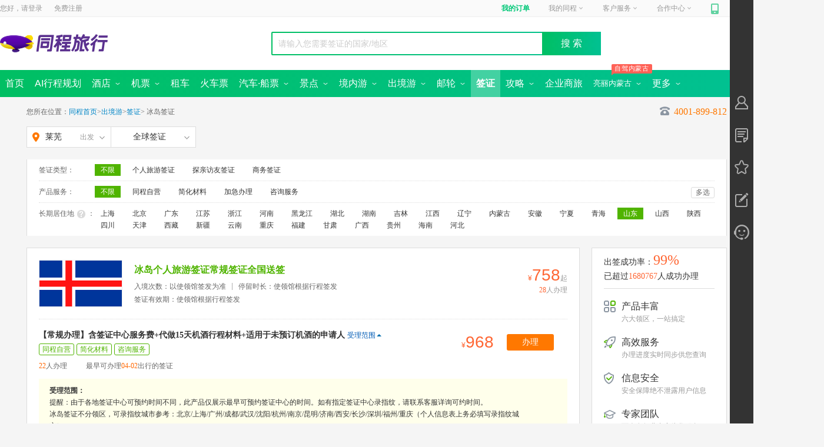

--- FILE ---
content_type: text/html; charset=utf-8
request_url: https://www.ly.com/visa/country-iceland_289.html
body_size: 21179
content:
<!DOCTYPE html><html xmlns="http://www.w3.org/1999/xhtml"><head><meta charset="UTF-8" /><meta http-equiv="Content-Type" content="text/html" /><meta http-equiv="X-UA-Compatible" content="IE=edge,chrome=1" /><meta name="applicable-device" content="pc" /><meta name="renderer" content="webkit" /><title>同程旅游签证办理,冰岛签证材料_签证办理流程_签证代办_费用_同程旅游</title><meta name='keywords' content='同程旅游为您提供同程旅游代办服务,冰岛签证代办,冰岛签证办理,如何办理_冰岛签证,为您提供全球旅游签证/商务签证/个人旅游签证等签证办理和专业的一站式签证代办服务' /><meta name='description' content='冰岛签证办理,冰岛签证材料,签证价格,冰岛签证办理流程,冰岛签证申请表,冰岛旅游签证代办,冰岛签证费用,冰岛旅游签证,冰岛签证有效期/时间' /><link rel="alternate" media="only screen and (max-width: 640px)" href="" /><link rel="icon" href="https://www.ly.com/favicon.ico"><link rel="canonical" href="" /><meta name="roadmap-alias" content="visa"><meta name="roadmap-rootPath" content="/visa"><meta name="roadmap-project" content="visa"><meta name="roadmap-site" content="pc"><meta name="roadmap-platment" content="pc"><meta name="roadmap-channel" content="pc"><meta name="roadmap-jobNumber" content="0"><meta name="roadmap-wxmemberId" content="0"><meta name="roadmap-urlSign" content="c73833de5e43e092da5b2ffa9940a1c0">
<script type="text/javascript">
            var pageview = 'list';
            var SITECONFIG = {
                 project: 'visa',
                 rootPath: "/visa/"
             }
</script>
<meta name="apple-itunes-app" content="app-id=475966832" />
<script type="text/javascript">
    var _tcopentime = new Date().getTime();    
    var _hmt = _hmt || [];
    (function () {
        var hm = document.createElement("script");
        hm.src = "//hm.baidu.com/hm.js?c6a93e2a75a5b1ef9fb5d4553a2226e5";
        var s = document.getElementsByTagName("script")[0];
        s.parentNode.insertBefore(hm, s);
    })();
</script>
<link rel="stylesheet" type="text/css" ver="20170719" href="//file.40017.cn/tcweb/pc/public/css/c/common.0.3.2.css?v=2023072403">
<script type="text/javascript" src="//js.40017.cn/cn/min/??/cn/public/fish.1.5.1.js?v=2017120601,/cn/public/fc.1.1.7.js?v=20170808"></script>
<style>.login_top>span{ background:url(https://file.40017.cn/appresource/image/updateUI/pc/tankuang-logo.png) }</style><link rel="stylesheet" href="//file.40017.cn/hubble/iconfont/pc/icon-acc1023bb5.css"><link rel="stylesheet" href="//file.40017.cn/hubble/visapc/css/list-5b8e3c3bbe.css">
<script type="text/javascript" src="//js.40017.cn/touch/cn/public/jquery-1.8.3.min.js"></script>
<script>window.SORID = '9affb407351743f18c3ba92df83e0971';</script>

<script>(window.BOOMR_mq=window.BOOMR_mq||[]).push(["addVar",{"rua.upush":"false","rua.cpush":"true","rua.upre":"false","rua.cpre":"false","rua.uprl":"false","rua.cprl":"false","rua.cprf":"false","rua.trans":"SJ-e68ad4e3-1031-4e55-bee2-1197147e241b","rua.cook":"false","rua.ims":"false","rua.ufprl":"false","rua.cfprl":"false","rua.isuxp":"false","rua.texp":"norulematch","rua.ceh":"false","rua.ueh":"false","rua.ieh.st":"0"}]);</script>
                              <script>!function(e){var n="https://s.go-mpulse.net/boomerang/";if("False"=="True")e.BOOMR_config=e.BOOMR_config||{},e.BOOMR_config.PageParams=e.BOOMR_config.PageParams||{},e.BOOMR_config.PageParams.pci=!0,n="https://s2.go-mpulse.net/boomerang/";if(window.BOOMR_API_key="QPUDR-6YUV7-TTYP4-8BAJH-MJXXV",function(){function e(){if(!o){var e=document.createElement("script");e.id="boomr-scr-as",e.src=window.BOOMR.url,e.async=!0,i.parentNode.appendChild(e),o=!0}}function t(e){o=!0;var n,t,a,r,d=document,O=window;if(window.BOOMR.snippetMethod=e?"if":"i",t=function(e,n){var t=d.createElement("script");t.id=n||"boomr-if-as",t.src=window.BOOMR.url,BOOMR_lstart=(new Date).getTime(),e=e||d.body,e.appendChild(t)},!window.addEventListener&&window.attachEvent&&navigator.userAgent.match(/MSIE [67]\./))return window.BOOMR.snippetMethod="s",void t(i.parentNode,"boomr-async");a=document.createElement("IFRAME"),a.src="about:blank",a.title="",a.role="presentation",a.loading="eager",r=(a.frameElement||a).style,r.width=0,r.height=0,r.border=0,r.display="none",i.parentNode.appendChild(a);try{O=a.contentWindow,d=O.document.open()}catch(_){n=document.domain,a.src="javascript:var d=document.open();d.domain='"+n+"';void(0);",O=a.contentWindow,d=O.document.open()}if(n)d._boomrl=function(){this.domain=n,t()},d.write("<bo"+"dy onload='document._boomrl();'>");else if(O._boomrl=function(){t()},O.addEventListener)O.addEventListener("load",O._boomrl,!1);else if(O.attachEvent)O.attachEvent("onload",O._boomrl);d.close()}function a(e){window.BOOMR_onload=e&&e.timeStamp||(new Date).getTime()}if(!window.BOOMR||!window.BOOMR.version&&!window.BOOMR.snippetExecuted){window.BOOMR=window.BOOMR||{},window.BOOMR.snippetStart=(new Date).getTime(),window.BOOMR.snippetExecuted=!0,window.BOOMR.snippetVersion=12,window.BOOMR.url=n+"QPUDR-6YUV7-TTYP4-8BAJH-MJXXV";var i=document.currentScript||document.getElementsByTagName("script")[0],o=!1,r=document.createElement("link");if(r.relList&&"function"==typeof r.relList.supports&&r.relList.supports("preload")&&"as"in r)window.BOOMR.snippetMethod="p",r.href=window.BOOMR.url,r.rel="preload",r.as="script",r.addEventListener("load",e),r.addEventListener("error",function(){t(!0)}),setTimeout(function(){if(!o)t(!0)},3e3),BOOMR_lstart=(new Date).getTime(),i.parentNode.appendChild(r);else t(!1);if(window.addEventListener)window.addEventListener("load",a,!1);else if(window.attachEvent)window.attachEvent("onload",a)}}(),"".length>0)if(e&&"performance"in e&&e.performance&&"function"==typeof e.performance.setResourceTimingBufferSize)e.performance.setResourceTimingBufferSize();!function(){if(BOOMR=e.BOOMR||{},BOOMR.plugins=BOOMR.plugins||{},!BOOMR.plugins.AK){var n="true"=="true"?1:0,t="",a="aocw77yxij7sc2lsl46a-f-94a774f84-clientnsv4-s.akamaihd.net",i="false"=="true"?2:1,o={"ak.v":"39","ak.cp":"1499667","ak.ai":parseInt("947616",10),"ak.ol":"0","ak.cr":8,"ak.ipv":4,"ak.proto":"h2","ak.rid":"2a9d5d64","ak.r":41994,"ak.a2":n,"ak.m":"","ak.n":"ff","ak.bpcip":"3.133.111.0","ak.cport":58632,"ak.gh":"23.66.124.60","ak.quicv":"","ak.tlsv":"tls1.3","ak.0rtt":"","ak.0rtt.ed":"","ak.csrc":"-","ak.acc":"","ak.t":"1769103164","ak.ak":"hOBiQwZUYzCg5VSAfCLimQ==DFp3BMogw7imstALcNKq4Xwys06OaJ8mcwJRbeOHofN9q5DiQmPr3MmGxP6Jys2WTSGpE6YDe31Xn5IuTC9msbA/hF6kjUc1xeA5baHgMCLdIC2bVepY1rmu8AsYnjNoVDoJhY9ANI79CY31GJ6TOEycAYzR8zJvipDqVYEgC6O6A+dRgSG0j4Pzuomf4iM8ZvwJRgPIQ9dWh+wpsco/UTBNnwJ1uDVyteIzhW1ibTZxdUxBqHwID7KNL99zoOLnVwf/xP0EZbj3JC48eJ191I4ixjtTHqmNHWtnfLWTzZL/A7zHe9cxcp5S4B99tNEYP3VkS6UcRs9Uykx5hS4I/ZLtt3PbWx/4QgsZcInrbPeM27/eQT5uzaIyu3C29Mm0St4Szrj0LynuTPsOZDddzuQAjU7zCB3qbvRWzcw3e58=","ak.pv":"31","ak.dpoabenc":"","ak.tf":i};if(""!==t)o["ak.ruds"]=t;var r={i:!1,av:function(n){var t="http.initiator";if(n&&(!n[t]||"spa_hard"===n[t]))o["ak.feo"]=void 0!==e.aFeoApplied?1:0,BOOMR.addVar(o)},rv:function(){var e=["ak.bpcip","ak.cport","ak.cr","ak.csrc","ak.gh","ak.ipv","ak.m","ak.n","ak.ol","ak.proto","ak.quicv","ak.tlsv","ak.0rtt","ak.0rtt.ed","ak.r","ak.acc","ak.t","ak.tf"];BOOMR.removeVar(e)}};BOOMR.plugins.AK={akVars:o,akDNSPreFetchDomain:a,init:function(){if(!r.i){var e=BOOMR.subscribe;e("before_beacon",r.av,null,null),e("onbeacon",r.rv,null,null),r.i=!0}return this},is_complete:function(){return!0}}}}()}(window);</script></head><body class=""><div style="display:none;" via="leonid" type="wide" ver="20170913" env="product" id="channel">visa</div><div id="header"><div class='commonhead' style='display:block;'><span id="bulletin"></span><div id="topNavWrapper"><div id="topNavPanel"><div id="topLogin"><span>您好，请</span><a class="login" rel="nofollow" href="https://passport.ly.com/" onclick="this.href = this.href + '?pageurl=' + encodeURIComponent(window.location);_tcTraObj._tcTrackEvent('pcIndex', 'txt', '/header','^locCid:^txt:登录^date:20170531^');">登录</a><a class="register" rel="nofollow" href="https://passport.ly.com/register/index/" onclick="this.href = this.href + '?pageurl=' + encodeURIComponent(window.location.href);_tcTraObj._tcTrackEvent('pcIndex', 'txt', '/header','^locCid:^txt:注册^date:20170531^');">免费注册</a></div><ul id="topNav"><li id="topMyOrder"></li><li id="topMyTc"><a href="//member.ly.com" onclick="_tcTraObj._tcTrackEvent('pcIndex', 'txt', '/header','^locCid:^txt:我的同程^date:20170531^');">我的同程<i></i></a></li><li id="servicePhone"></li><li id="topJoinTc"></li><li id="mobileTc"><a href="//shouji.17u.cn/" onclick="_tcTraObj._tcTrackEvent('pcIndex', 'txt', '/header','^locCid:^txt:手机同程^date:20170531^');"><em></em></a><div><a href="//shouji.17u.cn/" onclick="_tcTraObj._tcTrackEvent('pcIndex', 'img', '/header','^locCid:^title:手机同程^date:20170531^');"><div style="width: 180px; height:235px; background: url(//file.40017.cn/appresource/image/updateUI/pc/home_bg_phone_popup.png) no-repeat;"><img style="width: 100px; height:100px; position: relative; top: 60px; left: 43px;" src="//file.40017.cn/tcweb/pc/home/img/app_2023051201.png" /></div></a></div><span></span></li><li id="weixinTc"><a href="javascript:void(0);"><em></em></a><div></div><span></span></li></ul></div></div><div id="headerWrapper" style="clear: both;"><div id="pageheader" class="clearfix"><div class="logo_style"><div class="logo" title="同程旅行"><a href="https://www.ly.com" target="_blank"><img src="//file.40017.cn/appresource/image/updateUI/pc/home-top-logo.png?v=1"></a></div><div id="nowCity" style="display: none;"><a href="javascript:;">苏州<i></i></a></div></div><div class="s_box_outer"><div class="pt__searchcon" id="pt__search_box" style="display:none;"><div><input id="pt__search_text" type="text" value="请输入目的地/景点/酒店等" attr-placeholder="请输入目的地/景点/酒店等" autocomplete="off" att-url="//so.ly.com/hot?q={0}" class="autofill_empty"><button id="pt__search_btn" class="pt__search_btn" type="submit">搜 索</button><div class="pt__clear_float"></div><div class="pt__searchpop" style="display: none;"><div class="pt__search_history none"><div class="pt__history_tit"><span>您最近在搜</span><i>清空记录</i></div><div class="pt__pop_city clearfix"></div></div><div class="pt__searchpoptit"><h3>热门搜索</h3></div><div class="pt__pop_city pt__pop_dlcity"></div></div><div class="pt__search_hotlist"><div class="spenl"></div><i class="clearfix"></i></div></div><div class="pt__clear_float"></div></div><div style="float: right"><div id="portal-block-458323964876" class="udiyblock" type="AdModel"><div class="rightpic commonheader"></div></div></div></div></div></div><div id="menuNavOuter"><div id="menuNavWrapper"><div id="menuNavPanel"><ul id="menuNav"><li date-type="2000"><a href="https://www.ly.com/"><b>首页</b></a></li><li date-type="2025"><a href="https://www.ly.com/public/deeptrip"><b>AI行程规划</b></a></li><li date-type="2001"><a href="https://www.ly.com/hotel/"><b>酒店</b>&nbsp;<i class="icon01"></i><i class="icon02" style="display: none"></i></a><div class="submenu-nav "><span><a class="hotel-submenu1" href="https://www.ly.com/hotel/">国内酒店</a><a date-type="2024" href="https://www.ly.com/international">海外酒店</a></span></div></li><li date-type="2002"><a href="https://www.ly.com/flights/home"><b>机票</b>&nbsp;<i class="icon01"></i><i class="icon02" style="display: none"></i></a><div class="submenu-nav"><a class="flight-submenu1" href="https://www.ly.com/flights/home">国内机票</a><a date-type="2012" href="https://www.ly.com/iflight/">国际 · 港澳机票</a><a date-type="" target="_blank" href="//tmc.ly.com/login">同程商旅</a></div></li><li date-type="2026"><a href="https://www.ly.com/public/zuche"><b>租车</b></a></li><li date-type="2016"><a href="https://www.ly.com/mergeTrain/huochepiao"><b>火车票</b></a></li><li date-type="2021"><a href="https://bus.ly.com/"><b>汽车·船票</b>&nbsp;<i class="icon01"></i><i class="icon02" style="display: none"></i></a><div class="submenu-nav"><span><a class="bus-submenu1" href="https://bus.ly.com/" style="margin-left:230px;">汽车票首页</a><a class="bus-submenu1" href="//ship.ly.com/">船票<img src="//pic5.40017.cn/01/001/6e/1a/rBLkBVk4tzaANgJIAAAFAEOk3cw261.gif"></a></span></div></li><li date-type="2003"><a href="https://www.ly.com/scenery/"><b>景点</b>&nbsp;<i class="icon01"></i><i class="icon02" style="display: none"></i></a><div class="submenu-nav"><span><a class="scenery-submenu1" href="https://www.ly.com/scenery/">国内景点</a><a href="//www.ly.com/bustour/" rel="nofollow">周边跟团游</a><a href="https://www.ly.com/scenery/classifyindex.html" rel="nofollow">主题景点<img src="//pic5.40017.cn/01/001/6e/1a/rBLkBVk4tzaANgJIAAAFAEOk3cw261.gif"></a><a href="https://www.ly.com/tailor/" rel="nofollow">定制旅行</a><a href="https://www.ly.com/scenery/BookSceneryTicket_228379.html" rel="nofollow">迪士尼</a><a href="https://www.ly.com/PreferredDestinations">全域旅游</a></span></div></li><li date-type="2011"><a href="https://gny.ly.com/"><b>境内游</b>&nbsp;<i class="icon01"></i><i class="icon02" style="display: none"></i></a><div class="submenu-nav"><a class="guonei-submenu1" href="https://gny.ly.com/">境内游首页</a></div></li><li date-type="2006"><a href="https://www.ly.com/dujia/"><b>出境游</b>&nbsp;<i class="icon01"></i><i class="icon02" style="display: none"></i></a><div class="submenu-nav"><span><a class="dujia-submenu1" href="https://www.ly.com/dujia/">出境首页</a><a href="https://www.ly.com/visa" id="visa" mname="visa">签证</a><a href="https://www.ly.com/tailor/" rel="nofollow">出境定制</a></span></div></li><li date-type="2007"><a href="https://www.ly.com/youlun/"><b>邮轮</b>&nbsp;<i class="icon01"></i><i class="icon02" style="display: none"></i></a><div class="submenu-nav"><span><a class="youlun-submenu1" href="https://www.ly.com/youlun/">邮轮首页</a><a href="https://www.ly.com/youlun/zhuanti/tuandui/?lid=431">团队定制</a><a href="https://www.ly.com/youlun/guonei/" mname="youlun/guonei">国内航线</a></span></div></li><li class='current' date-type="2008"><a href="https://www.ly.com/visa"><b>签证</b></a></li><li date-type="2000" style="display:none"><a href="https://jr.ly.com/">分期游&nbsp;</a></li><li date-type="2000" style="display:none"><a href="https://www.ly.com/public/dingzhiyou"><b>定制游</b>&nbsp;<i class="icon01" style="display: none"></i><i class="icon02" style="display: none"></i></a></li><li class="menugl " date-type="2022"><a href="https://www.ly.com/go/yanke/"><b>攻略</b>&nbsp;<i class="icon01"></i><i class="icon02" style="display: none"></i></a><div class="submenu-nav"><a href="https://www.ly.com/travels/member/index.html" rel="nofollow">个人主页</a><a href="https://www.ly.com/go/yanke/">验客</a></div></li><li class="menublh" data-type="2000"><a href="//tmc.ly.com/business-cooperation"><b>企业商旅</b></a></li><li class="menublh " date-type="2000"><p><em style="margin-left:-10px"><i>自驾内蒙古</i></em></p><a style="font-size:13px" href="//www.ly.com/scenery/zhuanti/neimenggushouyePC"><b>亮丽内蒙古</b>&nbsp;<i class="icon01"></i><i class="icon02" style="display: none"></i></a><div class="submenu-nav"><a href="//www.ly.com/scenery/zhuanti/zizaineimengguPC">自在内蒙古</a><a href="//www.ly.com/scenery/zhuanti/2021neimengguPC">黄河几字弯</a><a href="//www.ly.com/scenery/zhuanti/bainianneimengguPC">百年星耀梦</a><a href="//www.ly.com/scenery/zhuanti/neimenggushouyePC ">亮丽内蒙古首页</a></div></li><li class="menujr" date-type="2029"><a><b>更多</b>&nbsp;<i class="icon01"></i><i class="icon02" style="display: none"></i></a><div class="submenu-nav financialTab"><a href="//member.ly.com/GiftCard/Account">礼品卡</a><a href="//www.tongchengbx.com/tcins/#/home">保险</a></div></li></ul></div><i id="submenuNavHoverBg"><div class="submenu-nav"></div></i><i id="submenuNavBg"></i></div></div></div></div><input type="hidden" id="pt__common" value='{"channel":"visa","page":"visa-list"}'/><input type="hidden" id="startId" value="289" /><input type="hidden" id="destName" value="冰岛"/><input type="hidden" id="acceptRId" value="22" /><input type="hidden" id="totalCount" value="3" /><input type="hidden" id="baseUrl" value="//www.ly.com" /><input type="hidden" id="isSearchList" value="false"/><div class="content"><div class="main-top"><div class="bread">您所在位置：<a href="/" rel="nofollow">同程首页</a>&gt;<a href="/dujia/" rel="nofollow">出境游</a>&gt;<a href="/visa/" rel="nofollow">签证</a>&gt;<h1>冰岛签证</h1><span class="c_phone c_phone_add" attr-url="//www.ly.com/dujia/ajaxcall.aspx?type=GetTel400"><b></b><em>4001-899-812</em></span></div><div class="topBox clearfix"><div class="citybox new-scity-tips J-CityBox"><b attrurl="//www.ly.com/dujia/AjaxCallNew.aspx?type=GetQianzhengSearch" class="city_b J-CitySelect" id="city_select"><span class="city_span"><strong>莱芜</strong><span class="city_span">出发</span><i></i></span></b><div id="popleave" class="popleave"><div class="leavecity"><div class="sub-scity-tips"><ul class="clearfix"><li class="cur">热门</li><li class="">ABCDEF</li><li class="">GHJKLM</li><li class="">NPQRS</li><li class="">TWXYZ</li></ul><div class="scity-tips-main"><dl class="clearfix"><dd><a class="mbot5" href="/visa/country-iceland_321.html" cityid="321" citypy="sh" title="上海">上海</a><a class="mbot5" href="/visa/country-iceland_53.html" cityid="53" citypy="bj" title="北京">北京</a><a class="mbot5" href="/visa/country-iceland_80.html" cityid="80" citypy="gz" title="广州">广州</a><a class="mbot5" href="/visa/country-iceland_343.html" cityid="343" citypy="tj" title="天津">天津</a><a class="mbot5" href="/visa/country-iceland_383.html" cityid="383" citypy="hz" title="杭州">杭州</a><a class="mbot5" href="/visa/country-iceland_224.html" cityid="224" citypy="nj" title="南京">南京</a><a class="mbot5" href="/visa/country-iceland_324.html" cityid="324" citypy="cd" title="成都">成都</a><a class="mbot5" href="/visa/country-iceland_91.html" cityid="91" citypy="shz" title="深圳">深圳</a><a class="mbot5" href="/visa/country-iceland_388.html" cityid="388" citypy="nb" title="宁波">宁波</a><a class="mbot5" href="/visa/country-iceland_226.html" cityid="226" citypy="sz" title="苏州">苏州</a><a class="mbot5" href="/visa/country-iceland_229.html" cityid="229" citypy="wx" title="无锡">无锡</a><a class="mbot5" href="/visa/country-iceland_192.html" cityid="192" citypy="wh" title="武汉">武汉</a><a class="mbot5" href="/visa/country-iceland_394.html" cityid="394" citypy="cq" title="重庆">重庆</a><a class="mbot5" href="/visa/country-iceland_317.html" cityid="317" citypy="xa" title="西安">西安</a><a class="mbot5" href="/visa/country-iceland_256.html" cityid="256" citypy="shy" title="沈阳">沈阳</a><a class="mbot5" href="/visa/country-iceland_292.html" cityid="292" citypy="qd" title="青岛">青岛</a><a class="mbot5" href="/visa/country-iceland_287.html" cityid="287" citypy="jn" title="济南">济南</a><a class="mbot5" href="/visa/country-iceland_221.html" cityid="221" citypy="cz" title="常州">常州</a><a class="mbot5" href="/visa/country-iceland_248.html" cityid="248" citypy="dl" title="大连">大连</a><a class="mbot5" href="/visa/country-iceland_170.html" cityid="170" citypy="heb" title="哈尔滨">哈尔滨</a><a class="mbot5" href="/visa/country-iceland_214.html" cityid="214" citypy="cc" title="长春">长春</a><a class="mbot5" href="/visa/country-iceland_346.html" cityid="346" citypy="ls" title="拉萨">拉萨</a></dd></dl></div><div class="scity-tips-main none"><dl class="clearfix"><dt>A</dt><dd><a class="" href="/visa/country-iceland_322.html" cityid="322" citypy="aba" title="阿坝">阿坝</a><a class="" href="/visa/country-iceland_351.html" cityid="351" citypy="akesu" title="阿克苏">阿克苏</a><a class="" href="/visa/country-iceland_352.html" cityid="352" citypy="alaer" title="阿拉尔">阿拉尔</a><a class="" href="/visa/country-iceland_259.html" cityid="259" citypy="alashan" title="阿拉善盟">阿拉善盟</a><a class="" href="/visa/country-iceland_3114.html" cityid="3114" citypy="aletai" title="阿勒泰">阿勒泰</a><a class="" href="/visa/country-iceland_344.html" cityid="344" citypy="ali" title="阿里">阿里</a><a class="" href="/visa/country-iceland_311.html" cityid="311" citypy="ankang" title="安康">安康</a><a class="" href="/visa/country-iceland_36.html" cityid="36" citypy="anqing" title="安庆">安庆</a><a class="" href="/visa/country-iceland_245.html" cityid="245" citypy="anshan" title="鞍山">鞍山</a><a class="" href="/visa/country-iceland_112.html" cityid="112" citypy="anshun" title="安顺">安顺</a><a class="" href="/visa/country-iceland_150.html" cityid="150" citypy="anyang" title="安阳">安阳</a></dd></dl><dl class="clearfix"><dt>B</dt><dd><a class="" href="/visa/country-iceland_212.html" cityid="212" citypy="baicheng" title="白城">白城</a><a class="" href="/visa/country-iceland_98.html" cityid="98" citypy="baise" title="百色">百色</a><a class="" href="/visa/country-iceland_213.html" cityid="213" citypy="baishan" title="白山">白山</a><a class="" href="/visa/country-iceland_63.html" cityid="63" citypy="baiyin" title="白银">白银</a><a class="" href="/visa/country-iceland_139.html" cityid="139" citypy="baoding" title="保定">保定</a><a class="" href="/visa/country-iceland_312.html" cityid="312" citypy="baoji" title="宝鸡">宝鸡</a><a class="" href="/visa/country-iceland_367.html" cityid="367" citypy="baoshan" title="保山">保山</a><a class="" href="/visa/country-iceland_261.html" cityid="261" citypy="baotou" title="包头">包头</a><a class="" href="/visa/country-iceland_260.html" cityid="260" citypy="bayannaoer" title="巴彦淖尔">巴彦淖尔</a><a class="" href="/visa/country-iceland_353.html" cityid="353" citypy="bayinguoleng" title="巴音郭楞蒙古自治州">巴音郭楞蒙古自治州</a><a class="" href="/visa/country-iceland_323.html" cityid="323" citypy="bazhong" title="巴中">巴中</a><a class="" href="/visa/country-iceland_99.html" cityid="99" citypy="beihai" title="北海">北海</a><a class="subcur" href="/visa/country-iceland_53.html" cityid="53" citypy="beijing" title="北京">北京</a><a class="" href="/visa/country-iceland_37.html" cityid="37" citypy="bengbu" title="蚌埠">蚌埠</a><a class="" href="/visa/country-iceland_246.html" cityid="246" citypy="benxi" title="本溪">本溪</a><a class="" href="/visa/country-iceland_113.html" cityid="113" citypy="bijie" title="毕节">毕节</a><a class="" href="/visa/country-iceland_283.html" cityid="283" citypy="binzhou" title="滨州">滨州</a><a class="" href="/visa/country-iceland_354.html" cityid="354" citypy="boertala" title="博尔塔拉蒙古自治州">博尔塔拉蒙古自治州</a><a class="" href="/visa/country-iceland_52.html" cityid="52" citypy="bozhou" title="亳州">亳州</a></dd></dl><dl class="clearfix"><dt>C</dt><dd><a class="" href="/visa/country-iceland_140.html" cityid="140" citypy="cangzhou" title="沧州">沧州</a><a class="" href="/visa/country-iceland_4569.html" cityid="4569" citypy="changbaishanbaohuqu" title="长白山">长白山</a><a class="subcur" href="/visa/country-iceland_214.html" cityid="214" citypy="changchun" title="长春">长春</a><a class="" href="/visa/country-iceland_198.html" cityid="198" citypy="changde" title="常德">常德</a><a class="" href="/visa/country-iceland_345.html" cityid="345" citypy="changdu" title="昌都">昌都</a><a class="" href="/visa/country-iceland_355.html" cityid="355" citypy="changji" title="昌吉回族自治州">昌吉回族自治州</a><a class="" href="/visa/country-iceland_199.html" cityid="199" citypy="changsha" title="长沙">长沙</a><a class="" href="/visa/country-iceland_300.html" cityid="300" citypy="changzhi" title="长治">长治</a><a class="subcur" href="/visa/country-iceland_221.html" cityid="221" citypy="changzhou" title="常州">常州</a><a class="" href="/visa/country-iceland_38.html" cityid="38" citypy="chaohu" title="巢湖">巢湖</a><a class="" href="/visa/country-iceland_247.html" cityid="247" citypy="chaoyang" title="朝阳">朝阳</a><a class="" href="/visa/country-iceland_77.html" cityid="77" citypy="chaozhou" title="潮州">潮州</a><a class="" href="/visa/country-iceland_141.html" cityid="141" citypy="chengde" title="承德">承德</a><a class="subcur" href="/visa/country-iceland_324.html" cityid="324" citypy="chengdu" title="成都">成都</a><a class="" href="/visa/country-iceland_200.html" cityid="200" citypy="chenzhou" title="郴州">郴州</a><a class="" href="/visa/country-iceland_262.html" cityid="262" citypy="chifeng" title="赤峰">赤峰</a><a class="" href="/visa/country-iceland_39.html" cityid="39" citypy="chizhou" title="池州">池州</a><a class="subcur" href="/visa/country-iceland_394.html" cityid="394" citypy="chongqing" title="重庆">重庆</a><a class="" href="/visa/country-iceland_100.html" cityid="100" citypy="chongzuo" title="崇左">崇左</a><a class="" href="/visa/country-iceland_368.html" cityid="368" citypy="chuxiong" title="楚雄">楚雄</a><a class="" href="/visa/country-iceland_40.html" cityid="40" citypy="chuzhou" title="滁州">滁州</a></dd></dl><dl class="clearfix"><dt>D</dt><dd><a class="" href="/visa/country-iceland_369.html" cityid="369" citypy="dali" title="大理">大理</a><a class="subcur" href="/visa/country-iceland_248.html" cityid="248" citypy="dalian" title="大连">大连</a><a class="" href="/visa/country-iceland_249.html" cityid="249" citypy="dandong" title="丹东">丹东</a><a class="" href="/visa/country-iceland_168.html" cityid="168" citypy="daqing" title="大庆">大庆</a><a class="" href="/visa/country-iceland_301.html" cityid="301" citypy="datong" title="大同">大同</a><a class="" href="/visa/country-iceland_169.html" cityid="169" citypy="daxinganling" title="大兴安岭">大兴安岭</a><a class="" href="/visa/country-iceland_325.html" cityid="325" citypy="dazhou" title="达州">达州</a><a class="" href="/visa/country-iceland_370.html" cityid="370" citypy="dehong" title="德宏傣族景颇族自治州">德宏傣族景颇族自治州</a><a class="" href="/visa/country-iceland_326.html" cityid="326" citypy="deyang" title="德阳">德阳</a><a class="" href="/visa/country-iceland_284.html" cityid="284" citypy="dezhou" title="德州">德州</a><a class="" href="/visa/country-iceland_64.html" cityid="64" citypy="dingxi" title="定西">定西</a><a class="" href="/visa/country-iceland_371.html" cityid="371" citypy="diqing" title="迪庆">迪庆</a><a class="" href="/visa/country-iceland_126.html" cityid="126" citypy="dongfang" title="东方">东方</a><a class="" href="/visa/country-iceland_78.html" cityid="78" citypy="dongguan" title="东莞">东莞</a><a class="" href="/visa/country-iceland_285.html" cityid="285" citypy="dongying" title="东营">东营</a></dd></dl><dl class="clearfix"><dt>E</dt><dd><a class="" href="/visa/country-iceland_263.html" cityid="263" citypy="eerduosi" title="鄂尔多斯">鄂尔多斯</a><a class="" href="/visa/country-iceland_182.html" cityid="182" citypy="enshi" title="恩施">恩施</a><a class="" href="/visa/country-iceland_181.html" cityid="181" citypy="ezhou" title="鄂州">鄂州</a></dd></dl><dl class="clearfix"><dt>F</dt><dd><a class="" href="/visa/country-iceland_101.html" cityid="101" citypy="fangchenggang" title="防城港">防城港</a><a class="" href="/visa/country-iceland_79.html" cityid="79" citypy="foshan" title="佛山">佛山</a><a class="" href="/visa/country-iceland_250.html" cityid="250" citypy="fushun" title="抚顺">抚顺</a><a class="" href="/visa/country-iceland_251.html" cityid="251" citypy="fuxin" title="阜新">阜新</a><a class="" href="/visa/country-iceland_41.html" cityid="41" citypy="fuyang" title="阜阳">阜阳</a><a class="" href="/visa/country-iceland_54.html" cityid="54" citypy="fuzhou" title="福州">福州</a><a class="" href="/visa/country-iceland_234.html" cityid="234" citypy="fuzhoushi" title="抚州">抚州</a></dd></dl></div><div class="scity-tips-main none"><dl class="clearfix"><dt>G</dt><dd><a class="" href="/visa/country-iceland_65.html" cityid="65" citypy="gannan" title="甘南藏族自治州">甘南藏族自治州</a><a class="" href="/visa/country-iceland_235.html" cityid="235" citypy="ganzhou" title="赣州">赣州</a><a class="" href="/visa/country-iceland_327.html" cityid="327" citypy="ganzi" title="甘孜藏族自治州">甘孜藏族自治州</a><a class="" href="/visa/country-iceland_328.html" cityid="328" citypy="guangan" title="广安">广安</a><a class="" href="/visa/country-iceland_329.html" cityid="329" citypy="guangyuan" title="广元">广元</a><a class="subcur" href="/visa/country-iceland_80.html" cityid="80" citypy="guangzhou" title="广州">广州</a><a class="" href="/visa/country-iceland_103.html" cityid="103" citypy="guigang" title="贵港">贵港</a><a class="" href="/visa/country-iceland_102.html" cityid="102" citypy="guilin" title="桂林">桂林</a><a class="" href="/visa/country-iceland_114.html" cityid="114" citypy="guiyang" title="贵阳">贵阳</a><a class="" href="/visa/country-iceland_275.html" cityid="275" citypy="guoluo" title="果洛藏族自治州">果洛藏族自治州</a><a class="" href="/visa/country-iceland_271.html" cityid="271" citypy="guyuan" title="固原">固原</a></dd></dl><dl class="clearfix"><dt>H</dt><dd><a class="subcur" href="/visa/country-iceland_170.html" cityid="170" citypy="haerbin" title="哈尔滨">哈尔滨</a><a class="" href="/visa/country-iceland_276.html" cityid="276" citypy="haibei" title="海北藏族自治州">海北藏族自治州</a><a class="" href="/visa/country-iceland_277.html" cityid="277" citypy="haidong" title="海东">海东</a><a class="" href="/visa/country-iceland_127.html" cityid="127" citypy="haikou" title="海口">海口</a><a class="" href="/visa/country-iceland_279.html" cityid="279" citypy="haixi" title="海西蒙古族藏族自治州">海西蒙古族藏族自治州</a><a class="" href="/visa/country-iceland_356.html" cityid="356" citypy="hami" title="哈密">哈密</a><a class="" href="/visa/country-iceland_142.html" cityid="142" citypy="handan" title="邯郸">邯郸</a><a class="subcur" href="/visa/country-iceland_383.html" cityid="383" citypy="hangzhou" title="杭州">杭州</a><a class="" href="/visa/country-iceland_313.html" cityid="313" citypy="hanzhong" title="汉中">汉中</a><a class="" href="/visa/country-iceland_151.html" cityid="151" citypy="hebi" title="鹤壁">鹤壁</a><a class="" href="/visa/country-iceland_104.html" cityid="104" citypy="hechi" title="河池">河池</a><a class="" href="/visa/country-iceland_42.html" cityid="42" citypy="hefei" title="合肥">合肥</a><a class="" href="/visa/country-iceland_171.html" cityid="171" citypy="hegang" title="鹤岗">鹤岗</a><a class="" href="/visa/country-iceland_172.html" cityid="172" citypy="heihe" title="黑河">黑河</a><a class="" href="/visa/country-iceland_143.html" cityid="143" citypy="hengshui" title="衡水">衡水</a><a class="" href="/visa/country-iceland_201.html" cityid="201" citypy="hengyang" title="衡阳">衡阳</a><a class="" href="/visa/country-iceland_357.html" cityid="357" citypy="hetian" title="和田">和田</a><a class="" href="/visa/country-iceland_81.html" cityid="81" citypy="heyuan" title="河源">河源</a><a class="" href="/visa/country-iceland_286.html" cityid="286" citypy="heze" title="菏泽">菏泽</a><a class="" href="/visa/country-iceland_105.html" cityid="105" citypy="hezhou" title="贺州">贺州</a><a class="" href="/visa/country-iceland_372.html" cityid="372" citypy="honghe" title="红河哈尼族彝族自治州">红河哈尼族彝族自治州</a><a class="" href="/visa/country-iceland_222.html" cityid="222" citypy="huaian" title="淮安">淮安</a><a class="" href="/visa/country-iceland_43.html" cityid="43" citypy="huaibei" title="淮北">淮北</a><a class="" href="/visa/country-iceland_202.html" cityid="202" citypy="huaihua" title="怀化">怀化</a><a class="" href="/visa/country-iceland_44.html" cityid="44" citypy="huainan" title="淮南">淮南</a><a class="" href="/visa/country-iceland_183.html" cityid="183" citypy="huanggang" title="黄冈">黄冈</a><a class="" href="/visa/country-iceland_280.html" cityid="280" citypy="huangnan" title="黄南藏族自治州">黄南藏族自治州</a><a class="" href="/visa/country-iceland_45.html" cityid="45" citypy="huangshan" title="黄山">黄山</a><a class="" href="/visa/country-iceland_184.html" cityid="184" citypy="huangshi" title="黄石">黄石</a><a class="" href="/visa/country-iceland_264.html" cityid="264" citypy="huhehaote" title="呼和浩特">呼和浩特</a><a class="" href="/visa/country-iceland_82.html" cityid="82" citypy="huizhou" title="惠州">惠州</a><a class="" href="/visa/country-iceland_252.html" cityid="252" citypy="huludao" title="葫芦岛">葫芦岛</a><a class="" href="/visa/country-iceland_265.html" cityid="265" citypy="hulunbeier" title="呼伦贝尔">呼伦贝尔</a><a class="" href="/visa/country-iceland_384.html" cityid="384" citypy="huzhou" title="湖州">湖州</a></dd></dl><dl class="clearfix"><dt>J</dt><dd><a class="" href="/visa/country-iceland_174.html" cityid="174" citypy="jiamusi" title="佳木斯">佳木斯</a><a class="" href="/visa/country-iceland_236.html" cityid="236" citypy="jian" title="吉安">吉安</a><a class="" href="/visa/country-iceland_83.html" cityid="83" citypy="jiangmen" title="江门">江门</a><a class="" href="/visa/country-iceland_153.html" cityid="153" citypy="jiaozuo" title="焦作">焦作</a><a class="" href="/visa/country-iceland_385.html" cityid="385" citypy="jiaxing" title="嘉兴">嘉兴</a><a class="" href="/visa/country-iceland_66.html" cityid="66" citypy="jiayuguan" title="嘉峪关">嘉峪关</a><a class="" href="/visa/country-iceland_84.html" cityid="84" citypy="jieyang" title="揭阳">揭阳</a><a class="" href="/visa/country-iceland_215.html" cityid="215" citypy="jilin" title="吉林">吉林</a><a class="subcur" href="/visa/country-iceland_287.html" cityid="287" citypy="jinan" title="济南">济南</a><a class="" href="/visa/country-iceland_67.html" cityid="67" citypy="jinchang" title="金昌">金昌</a><a class="" href="/visa/country-iceland_302.html" cityid="302" citypy="jincheng" title="晋城">晋城</a><a class="" href="/visa/country-iceland_237.html" cityid="237" citypy="jingdezhen" title="景德镇">景德镇</a><a class="" href="/visa/country-iceland_185.html" cityid="185" citypy="jingmen" title="荆门">荆门</a><a class="" href="/visa/country-iceland_186.html" cityid="186" citypy="jingzhou" title="荆州">荆州</a><a class="" href="/visa/country-iceland_386.html" cityid="386" citypy="jinhua" title="金华">金华</a><a class="" href="/visa/country-iceland_288.html" cityid="288" citypy="jining" title="济宁">济宁</a><a class="" href="/visa/country-iceland_303.html" cityid="303" citypy="jinzhong" title="晋中">晋中</a><a class="" href="/visa/country-iceland_253.html" cityid="253" citypy="jinzhou" title="锦州">锦州</a><a class="" href="/visa/country-iceland_238.html" cityid="238" citypy="jiujiang" title="九江">九江</a><a class="" href="/visa/country-iceland_68.html" cityid="68" citypy="jiuquan" title="酒泉">酒泉</a><a class="" href="/visa/country-iceland_173.html" cityid="173" citypy="jixi" title="鸡西">鸡西</a><a class="" href="/visa/country-iceland_152.html" cityid="152" citypy="jiyuan" title="济源">济源</a></dd></dl><dl class="clearfix"><dt>K</dt><dd><a class="" href="/visa/country-iceland_154.html" cityid="154" citypy="kaifeng" title="开封">开封</a><a class="" href="/visa/country-iceland_358.html" cityid="358" citypy="kashi" title="喀什">喀什</a><a class="" href="/visa/country-iceland_359.html" cityid="359" citypy="kelamayi" title="克拉玛依">克拉玛依</a><a class="" href="/visa/country-iceland_360.html" cityid="360" citypy="kezilesukeerkezi" title="克孜勒苏柯尔克孜自治州">克孜勒苏柯尔克孜自治州</a><a class="" href="/visa/country-iceland_373.html" cityid="373" citypy="kunming" title="昆明">昆明</a></dd></dl><dl class="clearfix"><dt>L</dt><dd><a class="" href="/visa/country-iceland_106.html" cityid="106" citypy="laibin" title="来宾">来宾</a><a class="" href="/visa/country-iceland_289.html" cityid="289" citypy="laiwu" title="莱芜">莱芜</a><a class="" href="/visa/country-iceland_144.html" cityid="144" citypy="langfang" title="廊坊">廊坊</a><a class="" href="/visa/country-iceland_69.html" cityid="69" citypy="lanzhou" title="兰州">兰州</a><a class="subcur" href="/visa/country-iceland_346.html" cityid="346" citypy="lasa" title="拉萨">拉萨</a><a class="" href="/visa/country-iceland_330.html" cityid="330" citypy="leshan" title="乐山">乐山</a><a class="" href="/visa/country-iceland_331.html" cityid="331" citypy="liangshan" title="凉山彝族自治州">凉山彝族自治州</a><a class="" href="/visa/country-iceland_223.html" cityid="223" citypy="lianyungang" title="连云港">连云港</a><a class="" href="/visa/country-iceland_290.html" cityid="290" citypy="liaocheng" title="聊城">聊城</a><a class="" href="/visa/country-iceland_254.html" cityid="254" citypy="liaoyang" title="辽阳">辽阳</a><a class="" href="/visa/country-iceland_216.html" cityid="216" citypy="liaoyuan" title="辽源">辽源</a><a class="" href="/visa/country-iceland_374.html" cityid="374" citypy="lijiang" title="丽江">丽江</a><a class="" href="/visa/country-iceland_375.html" cityid="375" citypy="lincang" title="临沧">临沧</a><a class="" href="/visa/country-iceland_304.html" cityid="304" citypy="linfen" title="临汾">临汾</a><a class="" href="/visa/country-iceland_70.html" cityid="70" citypy="linxia" title="临夏回族自治州">临夏回族自治州</a><a class="" href="/visa/country-iceland_291.html" cityid="291" citypy="linyi" title="临沂">临沂</a><a class="" href="/visa/country-iceland_347.html" cityid="347" citypy="linzhi" title="林芝">林芝</a><a class="" href="/visa/country-iceland_387.html" cityid="387" citypy="lishui" title="丽水">丽水</a><a class="" href="/visa/country-iceland_46.html" cityid="46" citypy="liuan" title="六安">六安</a><a class="" href="/visa/country-iceland_115.html" cityid="115" citypy="liupanshui" title="六盘水">六盘水</a><a class="" href="/visa/country-iceland_107.html" cityid="107" citypy="liuzhou" title="柳州">柳州</a><a class="" href="/visa/country-iceland_71.html" cityid="71" citypy="longnan" title="陇南">陇南</a><a class="" href="/visa/country-iceland_55.html" cityid="55" citypy="longyan" title="龙岩">龙岩</a><a class="" href="/visa/country-iceland_203.html" cityid="203" citypy="loudi" title="娄底">娄底</a><a class="" href="/visa/country-iceland_166.html" cityid="166" citypy="luohe" title="漯河">漯河</a><a class="" href="/visa/country-iceland_155.html" cityid="155" citypy="luoyang" title="洛阳">洛阳</a><a class="" href="/visa/country-iceland_342.html" cityid="342" citypy="luzhou" title="泸州">泸州</a><a class="" href="/visa/country-iceland_305.html" cityid="305" citypy="lvliang" title="吕梁">吕梁</a></dd></dl><dl class="clearfix"><dt>M</dt><dd><a class="" href="/visa/country-iceland_47.html" cityid="47" citypy="maanshan" title="马鞍山">马鞍山</a><a class="" href="/visa/country-iceland_85.html" cityid="85" citypy="maoming" title="茂名">茂名</a><a class="" href="/visa/country-iceland_332.html" cityid="332" citypy="meishan" title="眉山">眉山</a><a class="" href="/visa/country-iceland_86.html" cityid="86" citypy="meizhou" title="梅州">梅州</a><a class="" href="/visa/country-iceland_333.html" cityid="333" citypy="mianyang" title="绵阳">绵阳</a><a class="" href="/visa/country-iceland_175.html" cityid="175" citypy="mudanjiang" title="牡丹江">牡丹江</a></dd></dl></div><div class="scity-tips-main none"><dl class="clearfix"><dt>N</dt><dd><a class="" href="/visa/country-iceland_239.html" cityid="239" citypy="nanchang" title="南昌">南昌</a><a class="" href="/visa/country-iceland_334.html" cityid="334" citypy="nanchong" title="南充">南充</a><a class="subcur" href="/visa/country-iceland_224.html" cityid="224" citypy="nanjing" title="南京">南京</a><a class="" href="/visa/country-iceland_108.html" cityid="108" citypy="nanning" title="南宁">南宁</a><a class="" href="/visa/country-iceland_56.html" cityid="56" citypy="nanping" title="南平">南平</a><a class="" href="/visa/country-iceland_225.html" cityid="225" citypy="nantong" title="南通">南通</a><a class="" href="/visa/country-iceland_156.html" cityid="156" citypy="nanyang" title="南阳">南阳</a><a class="" href="/visa/country-iceland_348.html" cityid="348" citypy="naqu" title="那曲">那曲</a><a class="" href="/visa/country-iceland_335.html" cityid="335" citypy="neijiang" title="内江">内江</a><a class="subcur" href="/visa/country-iceland_388.html" cityid="388" citypy="ningbo" title="宁波">宁波</a><a class="" href="/visa/country-iceland_57.html" cityid="57" citypy="ningde" title="宁德">宁德</a><a class="" href="/visa/country-iceland_376.html" cityid="376" citypy="nujiang" title="怒江傈僳族自治州">怒江傈僳族自治州</a></dd></dl><dl class="clearfix"><dt>P</dt><dd><a class="" href="/visa/country-iceland_255.html" cityid="255" citypy="panjin" title="盘锦">盘锦</a><a class="" href="/visa/country-iceland_336.html" cityid="336" citypy="panzhihua" title="攀枝花">攀枝花</a><a class="" href="/visa/country-iceland_157.html" cityid="157" citypy="pingdingshan" title="平顶山">平顶山</a><a class="" href="/visa/country-iceland_72.html" cityid="72" citypy="pingliang" title="平凉">平凉</a><a class="" href="/visa/country-iceland_240.html" cityid="240" citypy="pingxiang" title="萍乡">萍乡</a><a class="" href="/visa/country-iceland_378.html" cityid="378" citypy="puer" title="普洱">普洱</a><a class="" href="/visa/country-iceland_58.html" cityid="58" citypy="putian" title="莆田">莆田</a><a class="" href="/visa/country-iceland_167.html" cityid="167" citypy="puyang" title="濮阳">濮阳</a></dd></dl><dl class="clearfix"><dt>Q</dt><dd><a class="" href="/visa/country-iceland_116.html" cityid="116" citypy="qiandongnan" title="黔东南苗族侗族自治州">黔东南苗族侗族自治州</a><a class="" href="/visa/country-iceland_187.html" cityid="187" citypy="qianjiang" title="潜江">潜江</a><a class="" href="/visa/country-iceland_117.html" cityid="117" citypy="qiannan" title="黔南布依族苗族自治州">黔南布依族苗族自治州</a><a class="" href="/visa/country-iceland_118.html" cityid="118" citypy="qianxinan" title="黔西南布依族苗族自治州">黔西南布依族苗族自治州</a><a class="subcur" href="/visa/country-iceland_292.html" cityid="292" citypy="qingdao" title="青岛">青岛</a><a class="" href="/visa/country-iceland_73.html" cityid="73" citypy="qingyang" title="庆阳">庆阳</a><a class="" href="/visa/country-iceland_87.html" cityid="87" citypy="qingyuan" title="清远">清远</a><a class="" href="/visa/country-iceland_145.html" cityid="145" citypy="qinhuangdao" title="秦皇岛">秦皇岛</a><a class="" href="/visa/country-iceland_109.html" cityid="109" citypy="qinzhou" title="钦州">钦州</a><a class="" href="/visa/country-iceland_131.html" cityid="131" citypy="qionghai" title="琼海">琼海</a><a class="" href="/visa/country-iceland_177.html" cityid="177" citypy="qiqihaer" title="齐齐哈尔">齐齐哈尔</a><a class="" href="/visa/country-iceland_176.html" cityid="176" citypy="qitaihe" title="七台河">七台河</a><a class="" href="/visa/country-iceland_59.html" cityid="59" citypy="quanzhou" title="泉州">泉州</a><a class="" href="/visa/country-iceland_377.html" cityid="377" citypy="qujing" title="曲靖">曲靖</a><a class="" href="/visa/country-iceland_393.html" cityid="393" citypy="quzhou" title="衢州">衢州</a></dd></dl><dl class="clearfix"><dt>R</dt><dd><a class="" href="/visa/country-iceland_349.html" cityid="349" citypy="rikaze" title="日喀则">日喀则</a><a class="" href="/visa/country-iceland_293.html" cityid="293" citypy="rizhao" title="日照">日照</a></dd></dl><dl class="clearfix"><dt>S</dt><dd><a class="" href="/visa/country-iceland_158.html" cityid="158" citypy="sanmenxia" title="三门峡">三门峡</a><a class="" href="/visa/country-iceland_60.html" cityid="60" citypy="sanming" title="三明">三明</a><a class="" href="/visa/country-iceland_133.html" cityid="133" citypy="sanya" title="三亚">三亚</a><a class="subcur" href="/visa/country-iceland_321.html" cityid="321" citypy="shanghai" title="上海">上海</a><a class="" href="/visa/country-iceland_314.html" cityid="314" citypy="shangluo" title="商洛">商洛</a><a class="" href="/visa/country-iceland_159.html" cityid="159" citypy="shangqiu" title="商丘">商丘</a><a class="" href="/visa/country-iceland_241.html" cityid="241" citypy="shangrao" title="上饶">上饶</a><a class="" href="/visa/country-iceland_350.html" cityid="350" citypy="shannan" title="山南">山南</a><a class="" href="/visa/country-iceland_88.html" cityid="88" citypy="shantou" title="汕头">汕头</a><a class="" href="/visa/country-iceland_89.html" cityid="89" citypy="shanwei" title="汕尾">汕尾</a><a class="" href="/visa/country-iceland_90.html" cityid="90" citypy="shaoguan" title="韶关">韶关</a><a class="" href="/visa/country-iceland_389.html" cityid="389" citypy="shaoxing" title="绍兴">绍兴</a><a class="" href="/visa/country-iceland_204.html" cityid="204" citypy="shaoyang" title="邵阳">邵阳</a><a class="" href="/visa/country-iceland_188.html" cityid="188" citypy="shennongjia" title="神农架">神农架</a><a class="subcur" href="/visa/country-iceland_256.html" cityid="256" citypy="shenyang" title="沈阳">沈阳</a><a class="subcur" href="/visa/country-iceland_91.html" cityid="91" citypy="shenzhen" title="深圳">深圳</a><a class="" href="/visa/country-iceland_361.html" cityid="361" citypy="shihezi" title="石河子">石河子</a><a class="" href="/visa/country-iceland_146.html" cityid="146" citypy="shijiazhuang" title="石家庄">石家庄</a><a class="" href="/visa/country-iceland_189.html" cityid="189" citypy="shiyan" title="十堰">十堰</a><a class="" href="/visa/country-iceland_272.html" cityid="272" citypy="shizuishan" title="石嘴山">石嘴山</a><a class="" href="/visa/country-iceland_178.html" cityid="178" citypy="shuangyashan" title="双鸭山">双鸭山</a><a class="" href="/visa/country-iceland_179.html" cityid="179" citypy="shuihua" title="绥化">绥化</a><a class="" href="/visa/country-iceland_337.html" cityid="337" citypy="shuining" title="遂宁">遂宁</a><a class="" href="/visa/country-iceland_306.html" cityid="306" citypy="shuozhou" title="朔州">朔州</a><a class="" href="/visa/country-iceland_217.html" cityid="217" citypy="siping" title="四平">四平</a><a class="" href="/visa/country-iceland_218.html" cityid="218" citypy="songyuan" title="松原">松原</a><a class="" href="/visa/country-iceland_190.html" cityid="190" citypy="suizhou" title="随州">随州</a><a class="" href="/visa/country-iceland_227.html" cityid="227" citypy="suqian" title="宿迁">宿迁</a><a class="subcur" href="/visa/country-iceland_226.html" cityid="226" citypy="suzhou" title="苏州">苏州</a><a class="" href="/visa/country-iceland_48.html" cityid="48" citypy="suzhoushi" title="宿州">宿州</a></dd></dl></div><div class="scity-tips-main none"><dl class="clearfix"><dt>T</dt><dd><a class="" href="/visa/country-iceland_3113.html" cityid="3113" citypy="tacheng" title="塔城">塔城</a><a class="" href="/visa/country-iceland_294.html" cityid="294" citypy="taian" title="泰安">泰安</a><a class="" href="/visa/country-iceland_307.html" cityid="307" citypy="taiyuan" title="太原">太原</a><a class="" href="/visa/country-iceland_390.html" cityid="390" citypy="taizhou" title="台州">台州</a><a class="" href="/visa/country-iceland_228.html" cityid="228" citypy="taizhoushi" title="泰州">泰州</a><a class="" href="/visa/country-iceland_147.html" cityid="147" citypy="tangshan" title="唐山">唐山</a><a class="subcur" href="/visa/country-iceland_343.html" cityid="343" citypy="tianjin" title="天津">天津</a><a class="" href="/visa/country-iceland_191.html" cityid="191" citypy="tianmen" title="天门">天门</a><a class="" href="/visa/country-iceland_74.html" cityid="74" citypy="tianshui" title="天水">天水</a><a class="" href="/visa/country-iceland_257.html" cityid="257" citypy="tieling" title="铁岭">铁岭</a><a class="" href="/visa/country-iceland_315.html" cityid="315" citypy="tongchuan" title="铜川">铜川</a><a class="" href="/visa/country-iceland_219.html" cityid="219" citypy="tonghua" title="通化">通化</a><a class="" href="/visa/country-iceland_266.html" cityid="266" citypy="tongliao" title="通辽">通辽</a><a class="" href="/visa/country-iceland_49.html" cityid="49" citypy="tongling" title="铜陵">铜陵</a><a class="" href="/visa/country-iceland_119.html" cityid="119" citypy="tongren" title="铜仁">铜仁</a><a class="" href="/visa/country-iceland_363.html" cityid="363" citypy="tulufan" title="吐鲁番">吐鲁番</a><a class="" href="/visa/country-iceland_362.html" cityid="362" citypy="tumushuke" title="图木舒克">图木舒克</a></dd></dl><dl class="clearfix"><dt>W</dt><dd><a class="" href="/visa/country-iceland_296.html" cityid="296" citypy="weifang" title="潍坊">潍坊</a><a class="" href="/visa/country-iceland_295.html" cityid="295" citypy="weihai" title="威海">威海</a><a class="" href="/visa/country-iceland_316.html" cityid="316" citypy="weinan" title="渭南">渭南</a><a class="" href="/visa/country-iceland_379.html" cityid="379" citypy="wenshan" title="文山壮族苗族自治州">文山壮族苗族自治州</a><a class="" href="/visa/country-iceland_391.html" cityid="391" citypy="wenzhou" title="温州">温州</a><a class="" href="/visa/country-iceland_267.html" cityid="267" citypy="wuhai" title="乌海">乌海</a><a class="subcur" href="/visa/country-iceland_192.html" cityid="192" citypy="wuhan" title="武汉">武汉</a><a class="" href="/visa/country-iceland_50.html" cityid="50" citypy="wuhu" title="芜湖">芜湖</a><a class="" href="/visa/country-iceland_365.html" cityid="365" citypy="wujiaqu" title="五家渠">五家渠</a><a class="" href="/visa/country-iceland_268.html" cityid="268" citypy="wulanchabu" title="乌兰察布">乌兰察布</a><a class="" href="/visa/country-iceland_364.html" cityid="364" citypy="wulumuqi" title="乌鲁木齐">乌鲁木齐</a><a class="" href="/visa/country-iceland_75.html" cityid="75" citypy="wuwei" title="武威">武威</a><a class="subcur" href="/visa/country-iceland_229.html" cityid="229" citypy="wuxi" title="无锡">无锡</a><a class="" href="/visa/country-iceland_273.html" cityid="273" citypy="wuzhong" title="吴忠">吴忠</a><a class="" href="/visa/country-iceland_110.html" cityid="110" citypy="wuzhou" title="梧州">梧州</a></dd></dl><dl class="clearfix"><dt>X</dt><dd><a class="" href="/visa/country-iceland_61.html" cityid="61" citypy="xiamen" title="厦门">厦门</a><a class="subcur" href="/visa/country-iceland_317.html" cityid="317" citypy="xian" title="西安">西安</a><a class="" href="/visa/country-iceland_395.html" cityid="395" citypy="XiangGang" title="香港">香港</a><a class="" href="/visa/country-iceland_205.html" cityid="205" citypy="xiangtan" title="湘潭">湘潭</a><a class="" href="/visa/country-iceland_206.html" cityid="206" citypy="xiangxi" title="湘西">湘西</a><a class="" href="/visa/country-iceland_195.html" cityid="195" citypy="xiangyang" title="襄阳">襄阳</a><a class="" href="/visa/country-iceland_194.html" cityid="194" citypy="xianning" title="咸宁">咸宁</a><a class="" href="/visa/country-iceland_193.html" cityid="193" citypy="xiantao" title="仙桃">仙桃</a><a class="" href="/visa/country-iceland_318.html" cityid="318" citypy="xianyang" title="咸阳">咸阳</a><a class="" href="/visa/country-iceland_196.html" cityid="196" citypy="xiaogan" title="孝感">孝感</a><a class="" href="/visa/country-iceland_269.html" cityid="269" citypy="xilinguole" title="锡林郭勒盟">锡林郭勒盟</a><a class="" href="/visa/country-iceland_270.html" cityid="270" citypy="xinganmeng" title="兴安盟">兴安盟</a><a class="" href="/visa/country-iceland_148.html" cityid="148" citypy="xingtai" title="邢台">邢台</a><a class="" href="/visa/country-iceland_281.html" cityid="281" citypy="xining" title="西宁">西宁</a><a class="" href="/visa/country-iceland_160.html" cityid="160" citypy="xinxiang" title="新乡">新乡</a><a class="" href="/visa/country-iceland_161.html" cityid="161" citypy="xinyang" title="信阳">信阳</a><a class="" href="/visa/country-iceland_242.html" cityid="242" citypy="xinyu" title="新余">新余</a><a class="" href="/visa/country-iceland_308.html" cityid="308" citypy="xinzhou" title="忻州">忻州</a><a class="" href="/visa/country-iceland_380.html" cityid="380" citypy="xishuangbanna" title="西双版纳">西双版纳</a><a class="" href="/visa/country-iceland_51.html" cityid="51" citypy="xuancheng" title="宣城">宣城</a><a class="" href="/visa/country-iceland_162.html" cityid="162" citypy="xuchang" title="许昌">许昌</a><a class="" href="/visa/country-iceland_230.html" cityid="230" citypy="xuzhou" title="徐州">徐州</a></dd></dl><dl class="clearfix"><dt>Y</dt><dd><a class="" href="/visa/country-iceland_338.html" cityid="338" citypy="yaan" title="雅安">雅安</a><a class="" href="/visa/country-iceland_319.html" cityid="319" citypy="yanan" title="延安">延安</a><a class="" href="/visa/country-iceland_220.html" cityid="220" citypy="yanbian" title="延边朝鲜族自治州">延边朝鲜族自治州</a><a class="" href="/visa/country-iceland_231.html" cityid="231" citypy="yancheng" title="盐城">盐城</a><a class="" href="/visa/country-iceland_92.html" cityid="92" citypy="yangjiang" title="阳江">阳江</a><a class="" href="/visa/country-iceland_309.html" cityid="309" citypy="yangquan" title="阳泉">阳泉</a><a class="" href="/visa/country-iceland_232.html" cityid="232" citypy="yangzhou" title="扬州">扬州</a><a class="" href="/visa/country-iceland_297.html" cityid="297" citypy="yantai" title="烟台">烟台</a><a class="" href="/visa/country-iceland_339.html" cityid="339" citypy="yibin" title="宜宾">宜宾</a><a class="" href="/visa/country-iceland_197.html" cityid="197" citypy="yichang" title="宜昌">宜昌</a><a class="" href="/visa/country-iceland_180.html" cityid="180" citypy="yichun" title="伊春">伊春</a><a class="" href="/visa/country-iceland_243.html" cityid="243" citypy="yichunshi" title="宜春">宜春</a><a class="" href="/visa/country-iceland_366.html" cityid="366" citypy="yili" title="伊犁哈萨克自治州">伊犁哈萨克自治州</a><a class="" href="/visa/country-iceland_274.html" cityid="274" citypy="yinchuan" title="银川">银川</a><a class="" href="/visa/country-iceland_258.html" cityid="258" citypy="yingkou" title="营口">营口</a><a class="" href="/visa/country-iceland_244.html" cityid="244" citypy="yingtan" title="鹰潭">鹰潭</a><a class="" href="/visa/country-iceland_207.html" cityid="207" citypy="yiyang" title="益阳">益阳</a><a class="" href="/visa/country-iceland_208.html" cityid="208" citypy="yongzhou" title="永州">永州</a><a class="" href="/visa/country-iceland_209.html" cityid="209" citypy="yueyang" title="岳阳">岳阳</a><a class="" href="/visa/country-iceland_111.html" cityid="111" citypy="yulin" title="玉林">玉林</a><a class="" href="/visa/country-iceland_320.html" cityid="320" citypy="yulinshi" title="榆林">榆林</a><a class="" href="/visa/country-iceland_310.html" cityid="310" citypy="yuncheng" title="运城">运城</a><a class="" href="/visa/country-iceland_93.html" cityid="93" citypy="yunfu" title="云浮">云浮</a><a class="" href="/visa/country-iceland_282.html" cityid="282" citypy="yushu" title="玉树藏族自治州">玉树藏族自治州</a><a class="" href="/visa/country-iceland_381.html" cityid="381" citypy="yuxi" title="玉溪">玉溪</a></dd></dl><dl class="clearfix"><dt>Z</dt><dd><a class="" href="/visa/country-iceland_298.html" cityid="298" citypy="zaozhuang" title="枣庄">枣庄</a><a class="" href="/visa/country-iceland_210.html" cityid="210" citypy="zhangjiajie" title="张家界">张家界</a><a class="" href="/visa/country-iceland_149.html" cityid="149" citypy="zhangjiakou" title="张家口">张家口</a><a class="" href="/visa/country-iceland_76.html" cityid="76" citypy="zhangye" title="张掖">张掖</a><a class="" href="/visa/country-iceland_62.html" cityid="62" citypy="zhangzhou" title="漳州">漳州</a><a class="" href="/visa/country-iceland_94.html" cityid="94" citypy="zhanjiang" title="湛江">湛江</a><a class="" href="/visa/country-iceland_95.html" cityid="95" citypy="zhaoqing" title="肇庆">肇庆</a><a class="" href="/visa/country-iceland_382.html" cityid="382" citypy="zhaotong" title="昭通">昭通</a><a class="" href="/visa/country-iceland_163.html" cityid="163" citypy="zhengzhou" title="郑州">郑州</a><a class="" href="/visa/country-iceland_233.html" cityid="233" citypy="zhenjiang" title="镇江">镇江</a><a class="" href="/visa/country-iceland_96.html" cityid="96" citypy="zhongshan" title="中山">中山</a><a class="" href="/visa/country-iceland_3105.html" cityid="3105" citypy="zhongwei" title="中卫">中卫</a><a class="" href="/visa/country-iceland_164.html" cityid="164" citypy="zhoukou" title="周口">周口</a><a class="" href="/visa/country-iceland_392.html" cityid="392" citypy="zhoushan" title="舟山">舟山</a><a class="" href="/visa/country-iceland_97.html" cityid="97" citypy="zhuhai" title="珠海">珠海</a><a class="" href="/visa/country-iceland_165.html" cityid="165" citypy="zhumadian" title="驻马店">驻马店</a><a class="" href="/visa/country-iceland_211.html" cityid="211" citypy="zhuzhou" title="株洲">株洲</a><a class="" href="/visa/country-iceland_299.html" cityid="299" citypy="zibo" title="淄博">淄博</a><a class="" href="/visa/country-iceland_341.html" cityid="341" citypy="zigong" title="自贡">自贡</a><a class="" href="/visa/country-iceland_340.html" cityid="340" citypy="ziyang" title="资阳">资阳</a><a class="" href="/visa/country-iceland_120.html" cityid="120" citypy="zunyi" title="遵义">遵义</a></dd></dl></div></div></div></div></div><div class="countrybox"><span class="country_span"><strong>全球签证</strong><i></i></span><div class="popcountry"><div class="selcountry"><div class="sub-scity-tips"><div class="scity-tips-main"><dl class="clearfix"><dt><a class="region-name" target="_blank" href="">亚洲</a></dt><dd><a href="/visa/country-Japan.html" class="subcur" target="_blank" title="日本签证">日本</a><a href="/visa/country-SouthKorea.html" class="subcur" target="_blank" title="韩国签证">韩国</a><a href="/visa/country-Vietnam.html" class="subcur" target="_blank" title="越南签证">越南</a><a href="/visa/country-Thailand.html" class="" target="_blank" title="泰国签证">泰国</a><a href="/visa/country-Malaysia.html" class="" target="_blank" title="马来西亚签证">马来西亚</a><a href="/visa/country-Taiwan.html" class="" target="_blank" title="中国台湾签证">中国台湾</a><a href="/visa/country-Philippines.html" class="" target="_blank" title="菲律宾签证">菲律宾</a><a href="/visa/country-India.html" class="" target="_blank" title="印度签证">印度</a><a href="/visa/country-Cambodia.html" class="" target="_blank" title="柬埔寨签证">柬埔寨</a><a href="/visa/country-Nepal.html" class="" target="_blank" title="尼泊尔签证">尼泊尔</a><a href="/visa/country-Myanmar.html" class="" target="_blank" title="缅甸签证">缅甸</a><a href="/visa/country-Laos.html" class="" target="_blank" title="老挝签证">老挝</a><a href="/visa/country-Indonesia.html" class="" target="_blank" title="印度尼西亚签证">印度尼西亚</a><a href="/visa/country-Pakistan.html" class="" target="_blank" title="巴基斯坦签证">巴基斯坦</a><a href="/visa/country-Kuwait.html" class="" target="_blank" title="科威特签证">科威特</a><a href="/visa/country-Bangladesh.html" class="" target="_blank" title="孟加拉国签证">孟加拉国</a><a href="/visa/country-SaudiArabia.html" class="" target="_blank" title="沙特阿拉伯签证">沙特阿拉伯</a><a href="/visa/country-Uzbekistan.html" class="" target="_blank" title="乌兹别克斯坦签证">乌兹别克斯坦</a><a href="/visa/country-Mongolia.html" class="" target="_blank" title="蒙古签证">蒙古</a><a href="/visa/country-Kazakhstan.html" class="" target="_blank" title="哈萨克斯坦签证">哈萨克斯坦</a><a href="/visa/country-Bahrain.html" class="" target="_blank" title="巴林签证">巴林</a><a href="/visa/country-SriLanka.html" class="" target="_blank" title="斯里兰卡签证">斯里兰卡</a></dd></dl><dl class="clearfix"><dt><a class="region-name" target="_blank" href="">欧洲</a></dt><dd><a href="/visa/country-UnitedKingdom.html" class="subcur" target="_blank" title="英国签证">英国</a><a href="/visa/country-France.html" class="subcur" target="_blank" title="法国签证">法国</a><a href="/visa/country-Germany.html" class="subcur" target="_blank" title="德国签证">德国</a><a href="/visa/country-Italy.html" class="subcur" target="_blank" title="意大利签证">意大利</a><a href="/visa/country-Spain.html" class="subcur" target="_blank" title="西班牙签证">西班牙</a><a href="/visa/country-RussianFederation.html" class="subcur" target="_blank" title="俄罗斯签证">俄罗斯</a><a href="/visa/country-Finland.html" class="" target="_blank" title="芬兰签证">芬兰</a><a href="/visa/country-Hungary.html" class="" target="_blank" title="匈牙利签证">匈牙利</a><a href="/visa/country-Switzerland.html" class="subcur" target="_blank" title="瑞士签证">瑞士</a><a href="/visa/country-Iceland.html" class="" target="_blank" title="冰岛签证">冰岛</a><a href="/visa/country-Austria.html" class="" target="_blank" title="奥地利签证">奥地利</a><a href="/visa/country-CzechRepublic.html" class="" target="_blank" title="捷克签证">捷克</a><a href="/visa/country-Netherlands.html" class="" target="_blank" title="荷兰签证">荷兰</a><a href="/visa/country-Norway.html" class="" target="_blank" title="挪威签证">挪威</a><a href="/visa/country-Greece.html" class="" target="_blank" title="希腊签证">希腊</a><a href="/visa/country-Belgium.html" class="" target="_blank" title="比利时签证">比利时</a><a href="/visa/country-Portugal.html" class="" target="_blank" title="葡萄牙签证">葡萄牙</a><a href="/visa/country-Malta.html" class="" target="_blank" title="马耳他签证">马耳他</a><a href="/visa/country-Sweden.html" class="" target="_blank" title="瑞典签证">瑞典</a><a href="/visa/country-Denmark.html" class="" target="_blank" title="丹麦签证">丹麦</a><a href="/visa/country-Poland.html" class="" target="_blank" title="波兰签证">波兰</a><a href="/visa/country-Slovenia.html" class="" target="_blank" title="斯洛文尼亚签证">斯洛文尼亚</a><a href="/visa/country-Slovakia(SlovakRepublic).html" class="" target="_blank" title="斯洛伐克签证">斯洛伐克</a><a href="/visa/country-Turkey.html" class="" target="_blank" title="土耳其签证">土耳其</a></dd></dl><dl class="clearfix"><dt><a class="region-name" target="_blank" href="">南美洲</a></dt><dd><a href="/visa/country-Brazil.html" class="" target="_blank" title="巴西签证">巴西</a><a href="/visa/country-Ecuador.html" class="" target="_blank" title="厄瓜多尔签证">厄瓜多尔</a></dd></dl><dl class="clearfix"><dt><a class="region-name" target="_blank" href="">北美洲</a></dt><dd><a href="/visa/country-UnitedStates.html" class="subcur" target="_blank" title="美国签证">美国</a><a href="/visa/country-Canada.html" class="subcur" target="_blank" title="加拿大签证">加拿大</a><a href="/visa/country-Montserrat.html" class="" target="_blank" title="蒙特塞拉特签证">蒙特塞拉特</a></dd></dl><dl class="clearfix"><dt><a class="region-name" target="_blank" href="">非洲</a></dt><dd><a href="/visa/country-SouthAfrica.html" class="" target="_blank" title="南非签证">南非</a><a href="/visa/country-Kenya.html" class="" target="_blank" title="肯尼亚签证">肯尼亚</a><a href="/visa/country-Ethiopia.html" class="" target="_blank" title="埃塞俄比亚签证">埃塞俄比亚</a><a href="/visa/country-DemocraticRepublicoftheCongo.html" class="" target="_blank" title="刚果（金）签证">刚果（金）</a><a href="/visa/country-Tanzania.html" class="" target="_blank" title="坦桑尼亚签证">坦桑尼亚</a><a href="/visa/country-Cameroon.html" class="" target="_blank" title="喀麦隆签证">喀麦隆</a><a href="/visa/country-Guinea.html" class="" target="_blank" title="几内亚签证">几内亚</a><a href="/visa/country-Madagascar.html" class="" target="_blank" title="马达加斯加岛签证">马达加斯加岛</a><a href="/visa/country-Angola.html" class="" target="_blank" title="安哥拉签证">安哥拉</a><a href="/visa/country-Algeria.html" class="" target="_blank" title="阿尔及利亚签证">阿尔及利亚</a><a href="/visa/country-Togo.html" class="" target="_blank" title="多哥签证">多哥</a><a href="/visa/country-BurkinaFaso.html" class="" target="_blank" title="布基纳法索签证">布基纳法索</a><a href="/visa/country-Ghana.html" class="" target="_blank" title="加纳签证">加纳</a><a href="/visa/country-LibyanArabJamahiriya.html" class="" target="_blank" title="利比亚签证">利比亚</a><a href="/visa/country-Egypt.html" class="" target="_blank" title="埃及签证">埃及</a><a href="/visa/country-Burundi.html" class="" target="_blank" title="布隆迪签证">布隆迪</a></dd></dl><dl class="clearfix"><dt><a class="region-name" target="_blank" href="">大洋洲</a></dt><dd><a href="/visa/country-Australia.html" class="subcur" target="_blank" title="澳大利亚签证">澳大利亚</a><a href="/visa/country-NewZealand.html" class="subcur" target="_blank" title="新西兰签证">新西兰</a><a href="/visa/country-Tahiti.html" class="" target="_blank" title="大溪地签证">大溪地</a></dd></dl></div></div></div></div></div></div><div class="filter" trackkit="Filter"><div class="condition_list"><div class="rowlist J-RowList clearfix" data-key="relatedId"><h4>签证类型：</h4><span class="all on" data-value="" title="不限">不限</span><span data-value="301" title="个人旅游签证">个人旅游签证</span><span data-value="315" title="探亲访友签证">探亲访友签证</span><span data-value="314" title="商务签证">商务签证</span></div><div class="rowlist J-RowList clearfix" data-key="comIds"><h4>产品服务：</h4><p><span class="all on" data-value="" title="不限">不限</span><span data-value="24" title="同程自营">同程自营</span><span data-value="2" title="简化材料">简化材料</span><span data-value="3" title="加急办理">加急办理</span><span data-value="72" title="咨询服务">咨询服务</span></p><a class="J_BtnSelect select" href="javascript:void(0);">多选</a><div class="J-BtnMany btn"><i class="submit">确定</i><i class="cancel">取消</i></div></div><div class="rowlist J-RowList clearfix" data-key="acceptRId"><h4>长期居住地<i class="wenhao"></i>：<div class="popBox"><div class="pop-arrow"><div class="dialog-arrow-a"></div><div class="dialog-arrow-b"></div></div><div class="dialog-text">长期居住地指长期生活工作或能提供暂住证的地点，为了不耽误您的办理，请您如实选择</div></div></h4><p><span class="" data-value="25" title="上海">上海</span><span class="" data-value="3" title="北京">北京</span><span class="" data-value="6" title="广东">广东</span><span class="" data-value="16" title="江苏">江苏</span><span class="" data-value="31" title="浙江">浙江</span><span class="" data-value="11" title="河南">河南</span><span class="" data-value="12" title="黑龙江">黑龙江</span><span class="" data-value="13" title="湖北">湖北</span><span class="" data-value="14" title="湖南">湖南</span><span class="" data-value="15" title="吉林">吉林</span><span class="" data-value="17" title="江西">江西</span><span class="" data-value="18" title="辽宁">辽宁</span><span class="" data-value="19" title="内蒙古">内蒙古</span><span class="" data-value="2" title="安徽">安徽</span><span class="" data-value="20" title="宁夏">宁夏</span><span class="" data-value="21" title="青海">青海</span><span class="on" data-value="22" title="山东">山东</span><span class="" data-value="23" title="山西">山西</span><span class="" data-value="24" title="陕西">陕西</span><span class="" data-value="26" title="四川">四川</span><span class="" data-value="27" title="天津">天津</span><span class="" data-value="28" title="西藏">西藏</span><span class="" data-value="29" title="新疆">新疆</span><span class="" data-value="30" title="云南">云南</span><span class="" data-value="32" title="重庆">重庆</span><span class="" data-value="4" title="福建">福建</span><span class="" data-value="5" title="甘肃">甘肃</span><span class="" data-value="7" title="广西">广西</span><span class="" data-value="8" title="贵州">贵州</span><span class="" data-value="9" title="海南">海南</span><span class="" data-value="10" title="河北">河北</span></p></div></div></div></div><div class="main clearfix"><div class="main-left"><div class="mod-pager"><div class="product-box"><div class="product-title clearfix"><div class="img"><img orisrc="https://pic3.40017.cn/line/admin/2015/11/04/10/S0UTHL.png" /></div><div class="title"><h3 title="冰岛个人旅游签证常规签证全国送签">冰岛个人旅游签证常规签证全国送签</h3><span class="clearfix"><i class="del">入境次数：以使领馆签发为准</i><i>停留时长：使领馆根据行程签发</i></span><span><i>签证有效期：使领馆根据行程签发</i></span></div><div class="price"><span><em class="cost">758</em>起</span><span><em>28</em>人办理</span></div></div><ul class="product-list"><li class=" showPop" trackkit="Line"><a class="clearfix" target="_blank" href="//www.ly.com/visa/visa-5995.html"><div class="title"><div class="main-title"><h5 title="【常规办理】含签证中心服务费+代做15天机酒行程材料+适用于未预订机酒的申请人">【常规办理】含签证中心服务费+代做15天机酒行程材料+适用于未预订机酒的申请人</h5><em class="J_btnRequire on">受理范围</em></div><div class="label" trackkit="Requirements"><i class="">同程自营<div class="popWrap "><div class="pop-arrow"><div class="dialog-arrow-a"></div><div class="dialog-arrow-b"></div></div><div class="dialog-text">使馆指定送签社，同程自送签</div></div></i><i class="">简化材料<div class="popWrap "><div class="pop-arrow"><div class="dialog-arrow-a"></div><div class="dialog-arrow-b"></div></div><div class="dialog-text">该产品申请人可提供较少的办签材料，方便快捷</div></div></i><i class="">咨询服务<div class="popWrap "><div class="pop-arrow"><div class="dialog-arrow-a"></div><div class="dialog-arrow-b"></div></div><div class="dialog-text">同程旅行为您提供快捷高效的咨询服务</div></div></i></div><div class="tips"><span><i class="noBorder"><em>22</em>人办理</i></span><span>最早可办理<em>04-02</em>出行的签证</span></div></div><div class="price "><span class="cost">968</span></div><div class="btn"><i>办理</i></div></a><div class="details"><div class="title">受理范围：</div><div class="explain">提醒：由于各地签证中心可预约时间不同，此产品仅展示最早可预约签证中心的时间。如有指定签证中心录指纹，请联系客服详询可约时间。<br>冰岛签证不分领区，可录指纹城市参考：北京/上海/广州/成都/武汉/沈阳/杭州/南京/昆明/济南/西安/长沙/深圳/福州/重庆（个人信息表上务必填写录指纹城市）<br><br>1、受理常住地和工作地为中国大陆的申请人；<br>2、不接受18周岁及以下未成年人单独出行的预订；<br>3、由于签证中心在预约位置较难，实际预约时间以最终预约位置信息为准 ，现在等候预约时间仅供参考，请签证没有确定可递交时间之前不要预订行程；<br>4、【起价说明】：报价含签证中心服务费220元+代做15天内机酒材料费用，报价不含领馆签证费约710元+签证中心快递费约70元及其他签证中心附加服务费用（这些不含的费用是录指纹现场缴纳，具体以领馆实际收费汇率为准）<br>5、关于代做机酒说明：报价包含代做15天内的机酒的费用，超过15天不足30天的加收200元/人，30天以上每增加10天补差100元，不足10天部分按照10天计算。<br>6、【可选加急预约说明】：可选加急预约服务，加急费约2500元/人，具体以实际需求为准。未刷到号可全额退费；已刷到号因客户原因取消，服务费和加急费不退费，签证中心费若领馆退费可退，否则不予退费（具体以领馆实际情况为主），注意：加急约号普通号、VIP号随机出无法指定，如加急约号刷到VIP号需另补VIP费用388元，请知悉，感谢理解！</div></div></li><li class=" " trackkit="Line"><a class="clearfix" target="_blank" href="//www.ly.com/visa/visa-6115.html"><div class="title"><div class="main-title"><h5 title="【常规办理】含签证中心服务费+适用于自备机酒的申请人">【常规办理】含签证中心服务费+适用于自备机酒的申请人</h5><em class="J_btnRequire ">受理范围</em></div><div class="label" trackkit="Requirements"><i class="">同程自营<div class="popWrap "><div class="pop-arrow"><div class="dialog-arrow-a"></div><div class="dialog-arrow-b"></div></div><div class="dialog-text">使馆指定送签社，同程自送签</div></div></i><i class="">咨询服务<div class="popWrap "><div class="pop-arrow"><div class="dialog-arrow-a"></div><div class="dialog-arrow-b"></div></div><div class="dialog-text">同程旅行为您提供快捷高效的咨询服务</div></div></i></div><div class="tips"><span><i class="noBorder"><em>3</em>人办理</i></span><span>最早可办理<em>04-02</em>出行的签证</span><span>供应商：同程国旅</span></div></div><div class="price "><span class="cost">758</span></div><div class="btn"><i>办理</i></div></a><div class="details"><div class="title">受理范围：</div><div class="explain">提醒：由于各地签证中心可预约时间不同，此产品仅展示最早可预约签证中心的时间。如有指定签证中心录指纹，请联系客服详询可约时间。<br>冰岛签证不分领区，可录指纹城市参考：北京/上海/广州/成都/武汉/沈阳/杭州/南京/昆明/济南/西安/长沙/深圳/福州/重庆（个人信息表上务必填写录指纹城市）<br><br>1、受理常住地和工作地为中国大陆的申请人；<br>2、不接受18周岁及以下未成年人单独出行的预订；<br>3、由于签证中心在预约位置较难，实际预约时间以最终预约位置信息为准 ，现在等候预约时间仅供参考，请签证没有确定可递交时间之前不要预订行程；<br>4、【起价说明】：报价含签证中心服务费220元，报价不含领馆签证费约710元+签证中心快递费约70元及其他签证中心附加服务费用（这些不含的费用是录指纹现场缴纳，具体以领馆实际收费汇率为准）<br>5、【可选加急预约说明】：可选加急预约服务，加急费约2500元/人，具体以实际需求为准。未刷到号可全额退费；已刷到号因客户原因取消，服务费和加急费不退费，签证中心费若领馆退费可退，否则不予退费（具体以领馆实际情况为主），注意：加急约号普通号、VIP号随机出无法指定，如加急约号刷到VIP号需另补VIP费用388元，请知悉，感谢理解！</div></div></li><li class=" " trackkit="Line"><a class="clearfix" target="_blank" href="//www.ly.com/visa/visa-6117.html"><div class="title"><div class="main-title"><h5 title="【VIP加急】专家1v1出签指导+代做15天机酒行程材料+含签证中心服务费">【VIP加急】专家1v1出签指导+代做15天机酒行程材料+含签证中心服务费</h5><em class="J_btnRequire ">受理范围</em></div><div class="label" trackkit="Requirements"><i class="">同程自营<div class="popWrap "><div class="pop-arrow"><div class="dialog-arrow-a"></div><div class="dialog-arrow-b"></div></div><div class="dialog-text">使馆指定送签社，同程自送签</div></div></i><i class="">加急办理<div class="popWrap "><div class="pop-arrow"><div class="dialog-arrow-a"></div><div class="dialog-arrow-b"></div></div><div class="dialog-text">该产品申请人特享快速加急办理服务</div></div></i><i class="">咨询服务<div class="popWrap "><div class="pop-arrow"><div class="dialog-arrow-a"></div><div class="dialog-arrow-b"></div></div><div class="dialog-text">同程旅行为您提供快捷高效的咨询服务</div></div></i></div><div class="tips"><span><i class="noBorder"><em>3</em>人办理</i></span><span>最早可办理<em>03-31</em>出行的签证</span><span>供应商：同程国旅</span></div></div><div class="price "><span class="cost">1288</span></div><div class="btn"><i>办理</i></div></a><div class="details"><div class="title">受理范围：</div><div class="explain">提醒：由于各地签证中心可预约时间不同，此产品仅展示最早可预约签证中心的时间。如有指定签证中心录指纹，请联系客服详询可约时间。<br>冰岛签证不分领区，可录指纹城市参考：北京/上海/广州/成都/武汉/沈阳/杭州/南京/昆明/济南/西安/长沙/深圳/福州/重庆（个人信息表上务必填写录指纹城市）<br><br>1、受理常住地和工作地为中国大陆的申请人；<br>2、不接受18周岁及以下未成年人单独出行的预订；<br>3、由于签证中心在预约位置较难，实际预约时间以最终预约位置信息为准 ，现在等候预约时间仅供参考，请签证没有确定可递交时间之前不要预订行程；<br>4、【起价说明】：报价含签证中心服务费220元+代做15天内机酒材料费用，报价不含领馆签证费约710元+签证中心快递费约70元及其他签证中心附加服务费用（这些不含的费用是录指纹现场缴纳，具体以领馆实际收费汇率为准）<br>5、关于代做机酒说明：报价包含代做15天内的机酒的费用，超过15天不足30天的加收200元/人，30天以上每增加10天补差100元，不足10天部分按照10天计算。<br>6、【可选加急预约说明】：可选加急预约服务，加急费约2500元/人，具体以实际需求为准。未刷到号可全额退费；已刷到号因客户原因取消，服务费和加急费不退费，签证中心费若领馆退费可退，否则不予退费（具体以领馆实际情况为主），注意：加急约号普通号、VIP号随机出无法指定，如加急约号刷到VIP号需另补VIP费用388元，请知悉，感谢理解！</div></div></li></ul></div><div class="product-box"><div class="product-title clearfix"><div class="img"><img orisrc="https://pic3.40017.cn/line/admin/2015/11/04/10/S0UTHL.png" /></div><div class="title"><h3 title="冰岛探亲访友签证常规签证全国送签">冰岛探亲访友签证常规签证全国送签</h3><span class="clearfix"><i class="del">入境次数：以使领馆签发为准</i><i>停留时长：使领馆根据行程签发</i></span><span><i>签证有效期：使领馆根据行程签发</i></span></div><div class="price"><span><em class="cost">968</em>起</span></div></div><ul class="product-list"><li class=" " trackkit="Line"><a class="clearfix" target="_blank" href="//www.ly.com/visa/visa-5998.html"><div class="title"><div class="main-title"><h5 title="全国受理，代做机酒行程材料，适用于未预订机酒的申请人">全国受理，代做机酒行程材料，适用于未预订机酒的申请人</h5><em class="J_btnRequire ">受理范围</em></div><div class="label" trackkit="Requirements"><i class="">同程自营<div class="popWrap "><div class="pop-arrow"><div class="dialog-arrow-a"></div><div class="dialog-arrow-b"></div></div><div class="dialog-text">使馆指定送签社，同程自送签</div></div></i><i class="">简化材料<div class="popWrap "><div class="pop-arrow"><div class="dialog-arrow-a"></div><div class="dialog-arrow-b"></div></div><div class="dialog-text">该产品申请人可提供较少的办签材料，方便快捷</div></div></i><i class="">咨询服务<div class="popWrap "><div class="pop-arrow"><div class="dialog-arrow-a"></div><div class="dialog-arrow-b"></div></div><div class="dialog-text">同程旅行为您提供快捷高效的咨询服务</div></div></i></div><div class="tips"><span><em>新产品</em></span><span>最早可办理<em>04-02</em>出行的签证</span></div></div><div class="price "><span class="cost">968</span></div><div class="btn"><i>办理</i></div></a><div class="details"><div class="title">受理范围：</div><div class="explain">提醒：由于各地签证中心可预约时间不同，此产品仅展示最早可预约签证中心的时间。如有指定签证中心录指纹，请联系客服详询可约时间。<br>冰岛签证不分领区，可录指纹城市参考：北京/上海/广州/成都/武汉/沈阳/杭州/南京/昆明/济南/西安/长沙/深圳/福州/重庆（个人信息表上务必填写录指纹城市）<br><br>1、受理常住地和工作地为中国大陆的申请人；<br>2、不接受18周岁及以下未成年人单独出行的预订；<br>3、由于签证中心在预约位置较难，实际预约时间以最终预约位置信息为准 ，现在等候预约时间仅供参考，请签证没有确定可递交时间之前不要预订行程；<br>4、【起价说明】：报价含签证中心费220元+代做15天内机酒材料费用，报价不含领馆签证费约710元+签证中心快递费约70元及其他签证中心附加服务费用（这些不含的费用是录指纹现场缴纳，具体以领馆实际收费汇率为准）<br>5、关于代做机酒说明：报价包含代做15天内的机酒的费用，超过15天不足30天的加收200元/人，30天以上每增加10天补差100元，不足10天部分按照10天计算。<br>6、【可选加急预约说明】：可选加急预约服务，加急费约2500元/人，具体以实际需求为准。未刷到号可全额退费；已刷到号因客户原因取消，服务费和加急费不退费，签证中心费若领馆退费可退，否则不予退费（具体以领馆实际情况为主），注意：加急约号普通号、VIP号随机出无法指定，如加急约号刷到VIP号需另补VIP费用388元，请知悉，感谢理解！</div></div></li></ul></div><div class="product-box"><div class="product-title clearfix"><div class="img"><img orisrc="https://pic3.40017.cn/line/admin/2015/11/04/10/S0UTHL.png" /></div><div class="title"><h3 title="冰岛商务签证常规签证全国送签">冰岛商务签证常规签证全国送签</h3><span class="clearfix"><i class="del">入境次数：以使领馆签发为准</i><i>停留时长：使领馆根据行程签发</i></span><span><i>签证有效期：使领馆根据行程签发</i></span></div><div class="price"><span><em class="cost">968</em>起</span></div></div><ul class="product-list"><li class=" " trackkit="Line"><a class="clearfix" target="_blank" href="//www.ly.com/visa/visa-5997.html"><div class="title"><div class="main-title"><h5 title="全国受理，代做机酒行程材料，适用于未预订机酒的申请人">全国受理，代做机酒行程材料，适用于未预订机酒的申请人</h5><em class="J_btnRequire ">受理范围</em></div><div class="label" trackkit="Requirements"><i class="">同程自营<div class="popWrap "><div class="pop-arrow"><div class="dialog-arrow-a"></div><div class="dialog-arrow-b"></div></div><div class="dialog-text">使馆指定送签社，同程自送签</div></div></i><i class="">简化材料<div class="popWrap "><div class="pop-arrow"><div class="dialog-arrow-a"></div><div class="dialog-arrow-b"></div></div><div class="dialog-text">该产品申请人可提供较少的办签材料，方便快捷</div></div></i><i class="">咨询服务<div class="popWrap "><div class="pop-arrow"><div class="dialog-arrow-a"></div><div class="dialog-arrow-b"></div></div><div class="dialog-text">同程旅行为您提供快捷高效的咨询服务</div></div></i></div><div class="tips"><span><em>新产品</em></span><span>最早可办理<em>04-02</em>出行的签证</span></div></div><div class="price "><span class="cost">968</span></div><div class="btn"><i>办理</i></div></a><div class="details"><div class="title">受理范围：</div><div class="explain">提醒：由于各地签证中心可预约时间不同，此产品仅展示最早可预约签证中心的时间。如有指定签证中心录指纹，请联系客服详询可约时间。<br>冰岛签证不分领区，可录指纹城市参考：北京/上海/广州/成都/武汉/沈阳/杭州/南京/昆明/济南/西安/长沙/深圳/福州/重庆（个人信息表上务必填写录指纹城市）<br><br>1、受理常住地和工作地为中国大陆的申请人；<br>2、不接受18周岁及以下未成年人单独出行的预订；<br>3、由于签证中心在预约位置较难，实际预约时间以最终预约位置信息为准 ，现在等候预约时间仅供参考，请签证没有确定可递交时间之前不要预订行程；<br>4、【起价说明】：报价含签证中心费220元+代做15天内机酒材料费用，报价不含领馆签证费约710元+签证中心快递费约70元及其他签证中心附加服务费用（这些不含的费用是录指纹现场缴纳，具体以领馆实际收费汇率为准）<br>5、关于代做机酒说明：报价包含代做15天内的机酒的费用，超过15天不足30天的加收200元/人，30天以上每增加10天补差100元，不足10天部分按照10天计算。<br>6、【可选加急预约说明】：可选加急预约服务，加急费约2500元/人，具体以实际需求为准。未刷到号可全额退费；已刷到号因客户原因取消，服务费和加急费不退费，签证中心费若领馆退费可退，否则不予退费（具体以领馆实际情况为主），注意：加急约号普通号、VIP号随机出无法指定，如加急约号刷到VIP号需另补VIP费用388元，请知悉，感谢理解！</div></div></li></ul></div></div><div id="J_LablePager" class="lable-page"></div><div class="loading none"><div class="loading-img"></div><p class="loading-txt">正在努力加载中…</p></div><div id="J_ClearFilter" class="noresult none"><div class="warnning"><i class="icon-warn"></i><span class="warn-txt">亲，筛选无结果啦，重新筛选吧！</span><a href="javascript:;" class="del-filter">清除筛选条件</a></div></div><div id="J_NoLine" class="noresult none"><div class="warnning"><i class="icon-warn"></i><span class="warn-txt">没有签证产品了哦!您还可以到热门目的地查看更多签证产品！</span></div><div class="nearby" trace="nearby"><p class="near-title">热门目的地</p><div class="near-des"><a href="/visa/country-japan.html" target="_blank">日本</a><a href="/visa/country-thailand.html" target="_blank">泰国</a><a href="/visa/country-southkorea.html" target="_blank">韩国</a><a href="/visa/country-singapore.html" target="_blank">新加坡</a><a href="/visa/country-malaysia.html" target="_blank">马来西亚</a><a href="/visa/country-canada.html" target="_blank">加拿大</a><a href="/visa/country-germany.html" target="_blank">德国</a><a href="/visa/country-unitedstates.html" target="_blank">美国</a><a href="/visa/country-unitedkingdom.html" target="_blank">英国</a><a href="/visa/country-france.html" target="_blank">法国</a><a href="/visa/country-australia.html" target="_blank">澳大利亚</a></div></div></div></div><div class="main-right"><div class="notice" style="display:none"><h4><i></i>领馆公告<a href="//www.ly.com/newhelp/questionlist/17-2.html" rel="nospm" target="_blank">更多&gt;</a></h4></div><div class="promise"><h4><i>出签成功率：<em class="number">99%</em></i><i>已超过<em>1680767</em>人成功办理</i></h4><span class="title"><i class="icon_1"></i>产品丰富</span><span>六大领区，一站搞定</span><span class="title"><i class="icon_2"></i>高效服务</span><span>办理进度实时同步供您查询</span><span class="title"><i class="icon_3"></i>信息安全</span><span>安全保障绝不泄露用户信息</span><span class="title"><i class="icon_4"></i>专家团队</span><span>百余名行业专家为您服务</span></div></div></div></div><div class="popWrap J-PopWrap" style="display:none;"><div class="pop-arrow"><div class="dialog-arrow-a"></div><div class="dialog-arrow-b"></div></div><div class="dialog-text"></div></div><div style="display:block;"><div id="footer"><div class="suggest_box" style="display:none;"><div><p>请留下你对同程的意见或建议，感谢！</p><a class="close_ico" href="javascript:;"></a><div class="clearfix"></div><p><span class="clearfix helptip">（如果有个人问题需要解决，请使用<a target="_blank" href="//www.ly.com/newhelp/MyAdvice.aspx">人工申诉</a>或拨打95711）</span></p><div class="user_content"><textarea name="advice_content" maxlength="200" id="advice_content"></textarea><span>还可输入<em id="wordCount">200</em>个字！</span></div><div class="suggesterr none">请填写您的意见再提交哈~</div><p class="clearfix"><a id="submitSug" class="" href="javascript:void(0)">提 交</a></p></div></div><div class="s_tip_box" style="display: none"><div class="s_tip_content"><a href="javascript:;"></a><div class="tip_word"><span></span><p id="WrapMess">感谢您的反馈，我们会努力做得更好！</p><a id="submitAdv" href="javascript:;" class="submit_close_ico">确 定</a></div></div></div><ul class="clearfix"><li><dl class="clearfix question_icon"><dt></dt><dd>意见反馈</dd></dl><dl class="clearfix tel24"><dt></dt><dd><p>消费者服务</p><p>同程投诉受理电话：95711</p><p>同程投诉受理邮箱：tcfwfxbz@ly.com</p></dd></dl></li><li><ul class="tcAboat"><li><h2>关于同程</h2></li><li><a target="_blank" title="同程简介" href="//www.ly.com/public/about17u/intro" rel="nofollow">同程简介</a></li><li><a target="_blank" title="可信网站" href="https://ss.knet.cn/verifyseal.dll?sn=e17101232050069132urt0000000&pa=111332" rel="nofollow">可信网站</a></li><li><a target="_blank" title="网站地图" href="//www.ly.com/public/CnSiteMap.aspx">网站地图</a></li><li class="bor_non"><a target="_blank" title="旅游度假资质" href="//www.ly.com/public/subject/zizhi" rel="nofollow">旅游度假资质</a></li><li><a target="_blank" title="用户协议与隐私条款" href="//www.ly.com/public/Lawprotocols">用户协议与隐私条款</a></li></ul></li><li><ul class="joinTc"><li><h2>加盟合作</h2></li><li><a target="_blank" title="合作加盟" href="//www.ly.com/public/subject" rel="nofollow">合作加盟</a></li><li><a target="_blank" title="商旅合作" href="//tmc.ly.com/business-cooperation" rel="nofollow">商旅合作</a></li><li><a target="_blank" title="网站联盟" href="//flights.ly.com/open/home" rel="nofollow">网站联盟</a></li><li><a target="_blank" title="网站联盟" href="//flights.ly.com/open/home" rel="nofollow">机票合作<em style="color: #fff;background: #ff6257;padding: 0 3px;position: relative;margin-left: 10px;"><i style="width: 0;height: 0;border-top: 4px solid transparent;border-right: 4px solid #ff6257;border-bottom: 4px solid transparent;position: absolute;left: -4px;bottom: 4px;"></i>推广赚佣金</em></a></li><li><a target="_blank" title="旅游实体门店加盟" href="https://www.ly.com/dujia/pczt/join/promotion.html" rel="nofollow">旅游实体门店加盟</a></li></ul></li><li><ul class="contactTc"><li><h2>联系我们</h2></li><li class="contactTcLi"><a target="_blank" title="联系我们" href="//www.ly.com/public/about17u/contactus" rel="nofollow">联系我们</a></li><li class="contactTcLi"><a target="_blank" title="投诉建议" href="//www.ly.com/newhelp/MyAdvice.aspx" class="specialList" rel="nofollow">投诉建议</a></li><li class="contactTcLi"><a target="_blank" title="诚聘英才" href="http://job.ly.com/" rel="nofollow">诚聘英才</a></li></ul></li><li><ul><li><h2>同程旅行app</h2><img src="//file.40017.cn/tcweb/pc/home/img/app_2023051201.png" style="" /></li><span>手机预订更优惠</span></ul></li></ul><div id="contactUs"></div><div class="udiy" id="flink"></div></div></div><input id="comsilderinfo" type="hidden" value='{"Url":"//www.ly.com/public/bailvhui","SmallPic":"//pic4.40017.cn/index/slide/2016/10/08/14/JrgEa5.jpg","BigPic":"//pic4.40017.cn/index/slide/2016/10/08/14/SXkgWn.jpg","QrPic":"//pic4.40017.cn/index/slide/2016/05/18/17/6JWpBe.png"}' />
<script type="text/javascript" src="//file.40017.cn/tcweb/pc/public/js/common/common.0.7.7.js?v=20250507104700"></script>
<script src="//js.40017.cn/touch/hb/c/2/js/fedapm.umd.2.1.4.js?v=201812160211"></script>
<script type="text/javascript">
(function(){
    var monitorElem = document.getElementById('commonMonitor'),commonValue;
    if (monitorElem) {
        try {
            commonValue=JSON.parse(monitorElem.value);
            if(commonValue){
                fedApm.start({
                    project:commonValue['channel'],
                    pageName:commonValue['page'],
                    errStat:1,
                    resTimingStat: 0,
                    ajaxTiming: 1
                });
            }
        }
        catch (e){
        }


    }
})();
</script>
<script type="text/javascript">      
        if (typeof serialid == "undefined") {
        	var serialid = '0';
    	}
        if (typeof pageview == "undefined") {
            var pageview = '/';
            if (pageview == "/") { pageview += document.title; }
        }           
</script>
<script type="text/javascript">
        var _tcq = _tcq || [];
        var _timediff = -1;
        if (typeof _tcopentime != "undefined")
        { _timediff = new Date().getTime() - _tcopentime; }
        _tcq.push(['_serialid', serialid]);
        _tcq.push(['_vrcode', '10002-2008-0']);
        _tcq.push(['_refId', getRefid()]);
        _tcq.push(['_userId', getNmemberId()]);
        _tcq.push(['_openTime', _timediff]);
        _tcq.push(['_trackPageview', pageview]);
        _tcq.push(['_resId', getProId()]);
        _tcq.push(['_qdid', getQdid()]);
</script>
<script type='text/javascript' src="//vstlog.17u.cn/vst.ashx" charset="utf-8"></script>
<script src="//js.40017.cn/touch/hb/c/2/js/fedapm.umd.2.1.4.js?v=20180118008"></script>
<script type="text/javascript">
(function(){
    var monitorElem = document.getElementById('commonMonitor'),commonValue;
    if (monitorElem) {
        try {
            commonValue=JSON.parse(monitorElem.value);
            if(commonValue){
                fedApm.start({
                    project:commonValue['channel'],
                    pageName:commonValue['page'],
                    errStat:1,
                    resTimingStat: 0,
                    ajaxTiming: 1
                });
            }
        }
        catch (e){
        }


    }
})();
</script>
<input type="hidden" id="commonMonitor" value='{"channel":"visa","page":"visa-hubble-list"}' />
<script src="//file.40017.cn/hubble/widgets/template/4.12.1/template.js"></script>
<script src="//file.40017.cn/hubble/djutils/djutilspc.b4e50219.js"></script>
<script src="//file.40017.cn/hubble/visapc/js/list-ec4f1cebce.js" crossorigin></script>
</body></html>